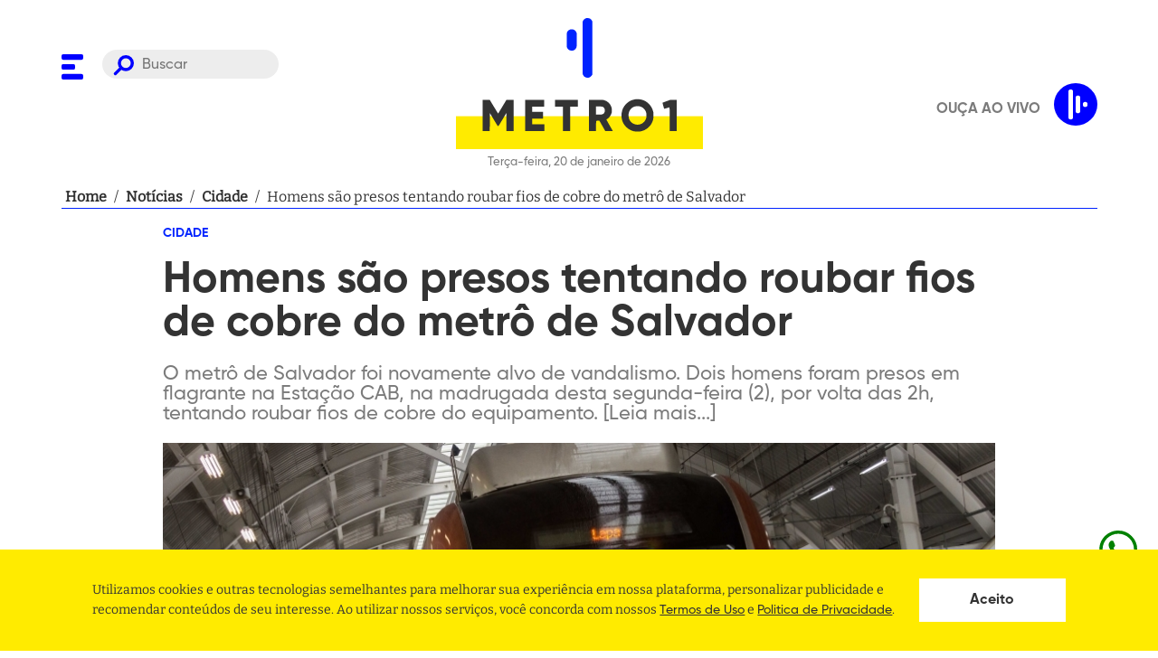

--- FILE ---
content_type: text/html; charset=utf-8
request_url: https://www.metro1.com.br/noticias/cidade/42753,homens-sao-presos-tentando-roubar-fios-de-cobre-do-metro-de-salvador
body_size: 25191
content:
<!DOCTYPE html><html lang="pt-br"><head><link rel="stylesheet" type="text/css" charSet="UTF-8" href="https://cdnjs.cloudflare.com/ajax/libs/slick-carousel/1.6.0/slick.min.css"/><link rel="stylesheet" type="text/css" href="https://cdnjs.cloudflare.com/ajax/libs/slick-carousel/1.6.0/slick-theme.min.css"/><link rel="preload" href="/assets/fonts/Bitter/static/Bitter-Regular.ttf" as="font" crossorigin=""/><link rel="preload" href="/assets/fonts/Gilroy/Gilroy-ExtraBold.otf" as="font" crossorigin=""/><link rel="preload" href="/assets/fonts/Gilroy/Gilroy-Bold.otf" as="font" crossorigin=""/><link rel="preload" href="/assets/fonts/Gilroy/Gilroy-Medium.otf" as="font" crossorigin=""/><script async="" src="https://www.instagram.com/embed.js"></script><script async="" src="https://platform.twitter.com/widgets.js"></script><script async="" src="https://www.googletagservices.com/tag/js/gpt.js"></script><link rel="apple-touch-icon" sizes="57x57" href="/apple-icon-57x57.png"/><link rel="apple-touch-icon" sizes="60x60" href="/apple-icon-60x60.png"/><link rel="apple-touch-icon" sizes="72x72" href="/apple-icon-72x72.png"/><link rel="apple-touch-icon" sizes="76x76" href="/apple-icon-76x76.png"/><link rel="apple-touch-icon" sizes="114x114" href="/apple-icon-114x114.png"/><link rel="apple-touch-icon" sizes="120x120" href="/apple-icon-120x120.png"/><link rel="apple-touch-icon" sizes="144x144" href="/apple-icon-144x144.png"/><link rel="apple-touch-icon" sizes="152x152" href="/apple-icon-152x152.png"/><link rel="apple-touch-icon" sizes="180x180" href="/apple-icon-180x180.png"/><link rel="icon" type="image/png" sizes="64x64" href="/assets/favicon-dark.png"/><link rel="manifest" href="/manifest.json"/><meta name="msapplication-TileColor" content="#ffffff"/><meta name="msapplication-TileImage" content="/ms-icon-144x144.png"/><meta name="theme-color" content="#ffffff"/><meta name="facebook-domain-verification" content="agpaw7a1ikxz0qfjra2yyujiw9cvqp"/><script defer="" src="https://cdn.onesignal.com/sdks/OneSignalSDK.js" async=""></script><script defer="">
             window.OneSignal = window.OneSignal || [];
             OneSignal.push(function() {
               OneSignal.init({
                 appId: "fe926803-3d18-4f02-8e3d-f19e7da6730f",
                 safari_web_id: "web.onesignal.auto.639febc2-a356-4a97-8e69-81281557724a",
                 promptOptions: {
                  actionMessage:
                    "Metro 1 gostaria de mostrar notificações de suas últimas notícias!",
                  acceptButtonText: "PERMITIR",
                  cancelButtonText: "NÃO, OBRIGADO",
                },

                 notifyButton: {
                   enable: true,
                 },
               });
             });
          </script><script>(function(w,d,s,l,i){w[l] = w[l] || [];w[l].push({'gtm.start':
                    new Date().getTime(),event:'gtm.js'});var f=d.getElementsByTagName(s)[0],
                    j=d.createElement(s),dl=l!='dataLayer'?'&l='+l:'';j.async=true;j.src=
                    'https://www.googletagmanager.com/gtm.js?id='+i+dl;f.parentNode.insertBefore(j,f);
                    })(window,document,'script','dataLayer','GTM-M7FV327K');</script><script async="" src="https://securepubads.g.doubleclick.net/tag/js/gpt.js"></script><script>
            window.googletag = window.googletag || {cmd: []};

             window.googletag.cmd.push(() => {
               window.mapping = googletag.sizeMapping()
                  .addSize([1024, 0], [[980, 180],[930, 180], [728, 90],[640,480], [160,600], [380,415]])
                  .addSize([980, 0], [[728, 90], [565, 70],[640,480], [160,600], [380,415]])
                  .addSize([728, 0], [[480, 60], [320, 50], [234, 60],[640,480], [160,600], [380,415]])
                  .addSize([640, 0], [[320, 240], [234, 60],[640,480], [160,600]])
                  .addSize([0, 0], [[336, 280], [320, 240], [320, 50], [234, 60], [160,600]])
                  .build();

               window.googletag.defineSlot('/21707467271/Super-Banner-entre-Noticias', [728, 90], 'div-gpt-ad-1525049457756-2').defineSizeMapping(window.mapping).addService(googletag.pubads());
               window.googletag.defineSlot('/21707467271/Super-Banner-Superior', [728, 90], 'div-gpt-ad-1528227811441-0').defineSizeMapping(window.mapping).addService(googletag.pubads());
               window.googletag.defineSlot('/21707467271/Outlimit', [640, 480], 'div-gpt-ad-1549296380337-0').defineSizeMapping(window.mapping).addService(googletag.pubads());
               window.googletag.defineSlot('/21707467271/Top-Banner-Principal', [930, 180], 'div-gpt-ad-1525049457756-8').defineSizeMapping(window.mapping).addService(googletag.pubads());
               window.googletag.defineSlot('/21707467271/home-bloco-comentarios', [380, 415], 'div-gpt-ad-1624319137040-0').defineSizeMapping(window.mapping).addService(googletag.pubads());
               window.googletag.defineSlot('/21707467271/super-banner-interna-noticia', [[728, 90], [320, 50]], 'div-gpt-ad-1624318940359-0').defineSizeMapping(window.mapping).addService(googletag.pubads());

               window.googletag.pubads().enableSingleRequest();
               window.googletag.pubads().collapseEmptyDivs();
               window.googletag.enableServices();
             });
          </script><meta charSet="UTF-8"/><meta http-equiv="x-ua-compatible" content="IE=edge,chrome=1"/><meta name="viewport" content="width=device-width, initial-scale=1"/><link rel="base" href="https://www.metro1.com.br"/><meta name="theme-color" content="#FFFFFF"/><meta name="msapplication-TileColor" content="#FFFFFF"/><title>Homens são presos tentando roubar fios de cobre do metrô de Salvador - Metro 1</title><meta name="robots" content="index,follow"/><meta name="googlebot" content="index,follow"/><meta name="description" content="O metrô de Salvador foi novamente alvo de vandalismo. Dois homens foram presos em flagrante na Estação CAB, na madrugada desta segunda-feira (2), por volta das 2h, tentando roubar fios de cobre do equipamento. [Leia mais...]
"/><meta name="twitter:card" content="summary_large_image"/><meta name="twitter:site" content="@metro1"/><meta name="twitter:creator" content="@metro1"/><meta property="fb:app_id" content="215134551966885"/><meta property="og:url" content="https://www.metro1.com.br/noticias/cidade/42753,homens-sao-presos-tentando-roubar-fios-de-cobre-do-metro-de-salvador"/><meta property="og:type" content="website"/><meta property="og:title" content="Homens são presos tentando roubar fios de cobre do metrô de Salvador - Metro 1"/><meta property="og:description" content="O metrô de Salvador foi novamente alvo de vandalismo. Dois homens foram presos em flagrante na Estação CAB, na madrugada desta segunda-feira (2), por volta das 2h, tentando roubar fios de cobre do equipamento. [Leia mais...]
"/><meta property="og:image" content="https://api.metro1.com.br/noticias/42753,homens-sao-presos-tentando-roubar-fios-de-cobre-do-metro-de-salvador-3.jpg"/><meta property="og:image:alt" content="Thumbnail"/><meta property="og:image:width" content="1200"/><meta property="og:image:height" content="630"/><meta property="og:locale" content="pt_BR"/><meta property="og:site_name" content="Homens são presos tentando roubar fios de cobre do metrô de Salvador - Metro 1"/><link rel="canonical" href="https://www.metro1.com.br/noticias/cidade/42753,homens-sao-presos-tentando-roubar-fios-de-cobre-do-metro-de-salvador"/><meta name="referrer" content="no-referrer-when-downgrade"/><meta name="google" content="notranslate"/><meta name="MobileOptimized" content="320"/><meta name="HandheldFriendly" content="True"/><meta property="fb:pages" content="111209462238356"/><meta name="image" content="https://api.metro1.com.br/noticias/42753,homens-sao-presos-tentando-roubar-fios-de-cobre-do-metro-de-salvador-3.jpg"/><meta property="twitter:image" content="https://api.metro1.com.br/noticias/42753,homens-sao-presos-tentando-roubar-fios-de-cobre-do-metro-de-salvador-3.jpg"/><meta name="next-head-count" content="32"/><link rel="preload" href="/_next/static/css/aea3675af88d5deac27b.css" as="style"/><link rel="stylesheet" href="/_next/static/css/aea3675af88d5deac27b.css" data-n-g=""/><noscript data-n-css=""></noscript><link rel="preload" href="/_next/static/chunks/webpack-f109c071d7ac201663fa.js" as="script"/><link rel="preload" href="/_next/static/chunks/framework.bf5ed108d6c23a237d21.js" as="script"/><link rel="preload" href="/_next/static/chunks/b4b8a5c778ab29ac69145c3030660a5fcef7874d.114fc249aa1540b2d7f1.js" as="script"/><link rel="preload" href="/_next/static/chunks/main-985f2ed061a0502bea12.js" as="script"/><link rel="preload" href="/_next/static/chunks/661a6161175cf702215182c3b7392056c7b307a7.bd38e5a2255196512cfc.js" as="script"/><link rel="preload" href="/_next/static/chunks/29ef78731a8d7660970932eedb4b2d7ac3a178bc.7b620db078f6f21d338d.js" as="script"/><link rel="preload" href="/_next/static/chunks/cb56de6b0ca39d8bc0a887eb8b91fb59b074f3f5.43606562d9252cf5f06e.js" as="script"/><link rel="preload" href="/_next/static/chunks/pages/_app-bf31a06e3de8c79e9450.js" as="script"/><link rel="preload" href="/_next/static/chunks/41155975.ffcec48cd6771b16b068.js" as="script"/><link rel="preload" href="/_next/static/chunks/68c0a17d.a43692f83a1a91b4acaa.js" as="script"/><link rel="preload" href="/_next/static/chunks/cb355538.d3d4aa8080ea6ebf4488.js" as="script"/><link rel="preload" href="/_next/static/chunks/de5a084e9ad1d2f2cbdb6427d0c0847a39051242.49925a6894b62b4a3a2a.js" as="script"/><link rel="preload" href="/_next/static/chunks/d245cc0cd9bd24c9048528d404014dd3234153dd.d0d02872d3bc08ac8bf6.js" as="script"/><link rel="preload" href="/_next/static/chunks/6448e691bbc6f14ec0c592b6a46fd0a9e447b6a1.37dcc894ce5d27bf707b.js" as="script"/><link rel="preload" href="/_next/static/chunks/f95958964eacf5a4c684222cb3b7a2dcb7d3b6dc.c47b59311435a6580290.js" as="script"/><link rel="preload" href="/_next/static/chunks/pages/noticias/%5Bslug-category%5D/%5Brequest%5D-84b3a34a32de0c8d117b.js" as="script"/><style data-styled="" data-styled-version="5.2.3">.dQhHcy{display:block;width:100%;max-width:1185px;margin:0 auto;padding:0 20px;position:relative;z-index:2;}/*!sc*/
data-styled.g1[id="styles__Container-crtx69-0"]{content:"dQhHcy,"}/*!sc*/
.cMJtEK{margin-bottom:21px;}/*!sc*/
.cMJtEK h3,.cMJtEK h2,.cMJtEK h1{font-family:'Gilroy',sans-serif;font-size:4.2rem;font-weight:bolder;color:#0023FF;}/*!sc*/
@media only screen and (max-width:768px){.cMJtEK{margin-bottom:10px;}.cMJtEK h3,.cMJtEK h2,.cMJtEK h1{font-size:2.7rem;}}/*!sc*/
data-styled.g2[id="styles__TitleSection-crtx69-1"]{content:"cMJtEK,"}/*!sc*/
@font-face{font-family:"Bitter";src:url("/assets/fonts/Bitter/static/Bitter-Regular.ttf");font-style:normal;font-weight:500;font-display:swap;}/*!sc*/
@font-face{font-family:"Gilroy";src:url("/assets/fonts/Gilroy/Gilroy-ExtraBold.otf");font-style:normal;font-weight:900;font-display:swap;}/*!sc*/
@font-face{font-family:"Gilroy";src:url("/assets/fonts/Gilroy/Gilroy-Bold.otf");font-style:normal;font-weight:700;font-display:swap;}/*!sc*/
@font-face{font-family:"Gilroy";src:url("/assets/fonts/Gilroy/Gilroy-Medium.otf");font-style:normal;font-weight:500;font-display:swap;}/*!sc*/
*{margin:0;padding:0;box-sizing:border-box;outline:0;}/*!sc*/
html{font-size:10px;height:100%;}/*!sc*/
@media (min-width:1981px){html{font-size:10px;}}/*!sc*/
body{height:auto;vertical-align:baseline;text-rendering:optimizeLegibility !important;-webkit-font-smoothing:antialiased !important;-moz-osx-font-smoothing:grayscale;background-color:#FFFFFF;}/*!sc*/
body,#root{min-height:100vh;position:relative;}/*!sc*/
#root{height:100%;}/*!sc*/
h1,h2,h3,h4,h5,h6,strong{font-family:'Gilroy',sans-serif;font-weight:700;}/*!sc*/
a{-webkit-text-decoration:none;text-decoration:none;font-weight:700;background:none;cursor:pointer;border:0;-webkit-transition:180ms ease-in-out;transition:180ms ease-in-out;}/*!sc*/
button{cursor:pointer;border:0;display:-webkit-box;display:-webkit-flex;display:-ms-flexbox;display:flex;-webkit-box-pack:center;-webkit-justify-content:center;-ms-flex-pack:center;justify-content:center;-webkit-align-items:center;-webkit-box-align:center;-ms-flex-align:center;align-items:center;}/*!sc*/
ul{text-align:left;padding:revert;}/*!sc*/
body,input,button{font-family:'Bitter',-apple-system,BlinkMacSystemFont,'Segoe UI',Roboto,Helvetica,Arial,sans-serif,'Apple Color Emoji','Segoe UI Emoji','Segoe UI Symbol';font-size:1.6rem;line-height:1;color:#333333;}/*!sc*/
data-styled.g18[id="sc-global-hxcyQg1"]{content:"sc-global-hxcyQg1,"}/*!sc*/
.cynXuA{display:-webkit-box;display:-webkit-flex;display:-ms-flexbox;display:flex;-webkit-align-items:center;-webkit-box-align:center;-ms-flex-align:center;align-items:center;-webkit-box-pack:center;-webkit-justify-content:center;-ms-flex-pack:center;justify-content:center;margin-bottom:2.4rem;padding:40px 0;border:solid #d3d3d3;border-width:1px 0;}/*!sc*/
data-styled.g19[id="styles__Wrapper-hsnq08-0"]{content:"cynXuA,"}/*!sc*/
.ieyGEH{display:-webkit-box;display:-webkit-flex;display:-ms-flexbox;display:flex;}/*!sc*/
.ieyGEH button{-webkit-flex:1;-ms-flex:1;flex:1;width:40px;}/*!sc*/
.ieyGEH button:last-child{margin-left:10px;}/*!sc*/
.ieyGEH svg g,.ieyGEH svg path{fill:#0023FF;}/*!sc*/
@media only screen and (max-width:768px){.ieyGEH svg{width:20px;height:20px;}}/*!sc*/
data-styled.g27[id="styles__Buttons-sc-13qlklm-2"]{content:"ieyGEH,"}/*!sc*/
.gXQMRr{font-size:0;background:transparent;outline:0;border:none;}/*!sc*/
.gXQMRr svg{width:20px;}/*!sc*/
.gXQMRr svg path{fill:currentColor;}/*!sc*/
data-styled.g28[id="styles__ButtonMore-sc-13qlklm-3"]{content:"gXQMRr,"}/*!sc*/
.dmgWYT{list-style:none;display:-webkit-box;display:-webkit-flex;display:-ms-flexbox;display:flex;-webkit-flex-flow:row wrap;-ms-flex-flow:row wrap;flex-flow:row wrap;margin-bottom:20px;padding:0;}/*!sc*/
data-styled.g34[id="styles__MenuSocial-fvfyc4-0"]{content:"dmgWYT,"}/*!sc*/
.fSsJaC{padding:0 10px;}/*!sc*/
.fSsJaC:first-of-type{padding-left:0;}/*!sc*/
.fSsJaC:first-of-type{padding-right:0;}/*!sc*/
.fSsJaC:last-child{margin-right:0;}/*!sc*/
.fSsJaC svg path{fill:#0023FF;}/*!sc*/
data-styled.g35[id="styles__MenuSocialLogo-fvfyc4-1"]{content:"fSsJaC,"}/*!sc*/
.kPtpmW{background-color:#FFEB00;padding-top:83px;}/*!sc*/
data-styled.g36[id="styles__FooterWrapper-cxyxyu-0"]{content:"kPtpmW,"}/*!sc*/
.fUipYo{grid-column:2;color:#333333;font-size:20px;}/*!sc*/
.fUipYo em{margin-bottom:20px;display:block;font-style:normal;white-space:pre-wrap;word-break:break-word;line-height:1.4;}/*!sc*/
.fUipYo em:last-child{margin-bottom:0;}/*!sc*/
.fUipYo em a{color:#333333;font-weight:bold;}/*!sc*/
.fUipYo em a:hover{-webkit-text-decoration:underline;text-decoration:underline;}/*!sc*/
@media only screen and (max-width:630px){.fUipYo{font-size:1.3rem;padding:0 40px;}}/*!sc*/
data-styled.g37[id="styles__Address-cxyxyu-1"]{content:"fUipYo,"}/*!sc*/
.irAVhq{display:grid;grid-template-columns:auto 403px;overflow:hidden;}/*!sc*/
@media only screen and (max-width:768px){.irAVhq{grid-template-columns:1fr;}}/*!sc*/
.irAVhq .styles__MenuSocial-fvfyc4-0{-webkit-align-self:flex-end;-ms-flex-item-align:end;align-self:flex-end;display:-webkit-inline-box;display:-webkit-inline-flex;display:-ms-inline-flexbox;display:inline-flex;width:300px;}/*!sc*/
.irAVhq .styles__MenuSocial-fvfyc4-0 li{-webkit-flex:1;-ms-flex:1;flex:1;}/*!sc*/
@media only screen and (max-width:768px){.irAVhq .styles__MenuSocial-fvfyc4-0{display:none;}}/*!sc*/
.irAVhq .styles__MenuSocial-fvfyc4-0 svg{margin-bottom:0;}/*!sc*/
.irAVhq svg{width:100%;grid-column:2;margin-top:83px;margin-bottom:-60px;}/*!sc*/
.irAVhq svg path{fill:#0023FF;}/*!sc*/
data-styled.g38[id="styles__FooterContent-cxyxyu-2"]{content:"irAVhq,"}/*!sc*/
.ggFkUZ{width:100%;border:none;border-radius:30px;padding:8px 20px 5px 44px;background-color:#7b7b7b22;color:#7b7b7b;background-image:url('/assets/search.svg');background-repeat:no-repeat;background-position:12px 6px;background-size:23px;font-size:16px;font-family:'Gilroy',sans-serif;}/*!sc*/
@media only screen and (max-width:768px){.ggFkUZ{display:none;}}/*!sc*/
data-styled.g41[id="styles__Input-sc-18kbtci-1"]{content:"ggFkUZ,"}/*!sc*/
.bNwlFY{visibility:hidden;opacity:0;position:fixed;top:0;right:0;bottom:0;left:0;z-index:9;display:-webkit-box;display:-webkit-flex;display:-ms-flexbox;display:flex;-webkit-align-items:center;-webkit-box-align:center;-ms-flex-align:center;align-items:center;-webkit-box-pack:center;-webkit-justify-content:center;-ms-flex-pack:center;justify-content:center;width:100%;height:100vh;background:rgba(0,0,0,0.5);}/*!sc*/
data-styled.g42[id="styles__Wrapper-d0mmlq-0"]{content:"bNwlFY,"}/*!sc*/
.dVWjlv{width:80%;height:40px;background-color:white;background-image:url('/assets/search.svg');background-repeat:no-repeat;background-position:calc(100% - 20px) center;background-size:25px;padding:0 calc(40px + 25px) 0 20px;border:0;}/*!sc*/
.dVWjlv:focus{box-shadow:0 0 5px 0 #3a4042;}/*!sc*/
data-styled.g43[id="styles__Input-d0mmlq-1"]{content:"dVWjlv,"}/*!sc*/
.iLSNzE{display:none;position:absolute;left:35px;top:50%;-webkit-transform:translateY(-50%);-ms-transform:translateY(-50%);transform:translateY(-50%);width:25px;height:25px;background-color:transparent;background-image:url('/assets/search.svg');background-repeat:no-repeat;background-position:center center;background-size:25px;}/*!sc*/
@media only screen and (max-width:768px){.iLSNzE{display:initial;}}/*!sc*/
data-styled.g44[id="styles__Button-d0mmlq-2"]{content:"iLSNzE,"}/*!sc*/
.dBWtAx{position:absolute;top:20px;right:20px;width:25px;height:25px;background-color:transparent;}/*!sc*/
.dBWtAx > svg{width:100%;height:100%;}/*!sc*/
.dBWtAx > svg g{fill:white;}/*!sc*/
data-styled.g45[id="styles__ButtonClose-d0mmlq-3"]{content:"dBWtAx,"}/*!sc*/
.oqdtL{position:fixed;background:#FFFFFF;top:0;width:100%;height:139px;opacity:0;-webkit-transform:translateY(-100px);-ms-transform:translateY(-100px);transform:translateY(-100px);pointer-events:none;border-bottom:1px solid #DDDDDD;box-shadow:0 4px 8px rgb(0 0 0 / 15%);-webkit-transition:all 0.2s ease;transition:all 0.2s ease;z-index:1030;}/*!sc*/
@media only screen and (max-width:630px){.oqdtL{margin-bottom:15px;}}/*!sc*/
@media only screen and (max-width:768px){.oqdtL{height:113px;}}/*!sc*/
data-styled.g46[id="styles__HeaderWrapper-dmb9s1-0"]{content:"oqdtL,"}/*!sc*/
.hRPDWs{display:-webkit-box;display:-webkit-flex;display:-ms-flexbox;display:flex;-webkit-align-items:center;-webkit-box-align:center;-ms-flex-align:center;align-items:center;}/*!sc*/
data-styled.g47[id="styles__HeaderContent-dmb9s1-1"]{content:"hRPDWs,"}/*!sc*/
.kRlseU{display:grid;grid-template-columns:240px auto 240px;-webkit-align-items:center;-webkit-box-align:center;-ms-flex-align:center;align-items:center;}/*!sc*/
@media only screen and (max-width:768px){.kRlseU{grid-template-columns:60px auto 60px;gap:10px;-webkit-align-items:center;-webkit-box-align:center;-ms-flex-align:center;align-items:center;}}/*!sc*/
data-styled.g48[id="styles__HeaderCont-dmb9s1-2"]{content:"kRlseU,"}/*!sc*/
.kGWRdp{gap:5px;display:grid;grid-template-columns:40px auto;}/*!sc*/
@media only screen and (max-width:768px){.kGWRdp{position:relative;display:block;}}/*!sc*/
data-styled.g49[id="styles__LeftCont-dmb9s1-3"]{content:"kGWRdp,"}/*!sc*/
.dUBozl{position:relative;top:4px;}/*!sc*/
.dUBozl svg path{fill:blue;}/*!sc*/
@media only screen and (max-width:768px){.dUBozl{position:absolute;top:50%;-webkit-transform:translateY(-50%);-ms-transform:translateY(-50%);transform:translateY(-50%);}.dUBozl svg{width:25px;height:25px;}}/*!sc*/
data-styled.g50[id="styles__ToggleMenu-dmb9s1-4"]{content:"dUBozl,"}/*!sc*/
.bsCjzD{justify-self:center;}/*!sc*/
.bsCjzD > p{font-size:13px;font-family:'Gilroy',sans-serif;color:#7b7b7b;text-align:center;margin-top:5px;}/*!sc*/
.bsCjzD svg{width:100%;height:100px;}/*!sc*/
.bsCjzD svg #rect{fill:#FFEB00;}/*!sc*/
.bsCjzD svg #texto{fill:#333333;}/*!sc*/
.bsCjzD svg #texto path{fill:#333333;}/*!sc*/
@media only screen and (max-width:768px){.bsCjzD svg{height:60px;}.bsCjzD > p{font-size:11px;}}/*!sc*/
data-styled.g51[id="styles__LogoContent-dmb9s1-5"]{content:"bsCjzD,"}/*!sc*/
.gQDQxq{padding:20px 0;position:relative;background:#FFFFFF;width:100%;}/*!sc*/
@media only screen and (max-width:630px){.gQDQxq{margin-bottom:15px;}}/*!sc*/
@media only screen and (max-width:768px){.gQDQxq > .styles__Container-crtx69-0{position:static;}}/*!sc*/
data-styled.g52[id="styles__HeaderWrapper-sc-12f9ssu-0"]{content:"gQDQxq,"}/*!sc*/
.fsA-DJn{display:grid;grid-template-columns:240px auto 240px;}/*!sc*/
@media only screen and (max-width:768px){.fsA-DJn{grid-template-columns:60px auto 60px;gap:10px;-webkit-align-items:center;-webkit-box-align:center;-ms-flex-align:center;align-items:center;}}/*!sc*/
data-styled.g53[id="styles__HeaderCont-sc-12f9ssu-1"]{content:"fsA-DJn,"}/*!sc*/
.hVenA{gap:5px;display:grid;-webkit-align-self:start;-ms-flex-item-align:start;align-self:start;-webkit-align-items:flex-end;-webkit-box-align:flex-end;-ms-flex-align:flex-end;align-items:flex-end;grid-template-columns:40px auto;margin-top:35px;}/*!sc*/
@media only screen and (max-width:768px){.hVenA{position:relative;display:block;-webkit-align-self:center;-ms-flex-item-align:center;align-self:center;margin-top:0;}}/*!sc*/
data-styled.g54[id="styles__LeftCont-sc-12f9ssu-2"]{content:"hVenA,"}/*!sc*/
.icQtry{position:relative;top:4px;}/*!sc*/
.icQtry svg path{fill:blue;}/*!sc*/
@media only screen and (max-width:768px){.icQtry{position:absolute;top:50%;-webkit-transform:translateY(-50%);-ms-transform:translateY(-50%);transform:translateY(-50%);}.icQtry svg{width:25px;height:25px;}}/*!sc*/
data-styled.g55[id="styles__ToggleMenu-sc-12f9ssu-3"]{content:"icQtry,"}/*!sc*/
.iApUxc{justify-self:center;}/*!sc*/
.iApUxc > p{font-size:13px;font-family:'Gilroy',sans-serif;color:#7b7b7b;text-align:center;margin-top:5px;}/*!sc*/
.iApUxc svg,.iApUxc img{width:100%;}/*!sc*/
.iApUxc svg#mobile,.iApUxc img#mobile{text-align:center;display:none;}/*!sc*/
@media only screen and (max-width:768px){.iApUxc svg#mobile,.iApUxc img#mobile{display:block;}}/*!sc*/
@media only screen and (max-width:768px){.iApUxc svg#desktop,.iApUxc img#desktop{display:none;}}/*!sc*/
.iApUxc svg #signo,.iApUxc img #signo{fill:#0023FF;}/*!sc*/
.iApUxc svg #signo rect,.iApUxc img #signo rect{fill:#0023FF;}/*!sc*/
.iApUxc svg #signo path,.iApUxc img #signo path{fill:#0023FF;}/*!sc*/
.iApUxc svg #rect,.iApUxc img #rect{fill:#FFEB00;}/*!sc*/
.iApUxc svg #rect path,.iApUxc img #rect path{fill:#FFEB00;}/*!sc*/
.iApUxc svg #texto,.iApUxc img #texto{fill:#333333;}/*!sc*/
.iApUxc svg #texto path,.iApUxc img #texto path{fill:#333333;}/*!sc*/
@media only screen and (max-width:768px){.iApUxc > p{font-size:11px;}}/*!sc*/
data-styled.g56[id="styles__LogoContent-sc-12f9ssu-4"]{content:"iApUxc,"}/*!sc*/
.gjnLJo{display:block;color:#7B7B7B;font-family:'Gilroy';font-size:1.3rem;text-transform:uppercase;margin-top:10px;}/*!sc*/
data-styled.g58[id="styles__ThemeLegend-ml4bh7-0"]{content:"gjnLJo,"}/*!sc*/
.dKUaHe{position:absolute;bottom:20px;right:30px;}/*!sc*/
.dKUaHe svg{width:58px;height:58px;}/*!sc*/
.dKUaHe svg path{fill:#0023FF;}/*!sc*/
.dKUaHe svg g{stroke:#0023FF;}/*!sc*/
data-styled.g59[id="styles__LogoMenu-sc-1am6g1g-0"]{content:"dKUaHe,"}/*!sc*/
.DIxVf{position:fixed;z-index:9999;left:0;top:0;background-color:#FFFFFF;width:100%;max-width:480px;height:100vh;max-height:100%;pointer-events:none;-webkit-transform:translateX(-100%);-ms-transform:translateX(-100%);transform:translateX(-100%);-webkit-transition:0.3s;transition:0.3s;overflow:hidden;}/*!sc*/
.DIxVf.active{pointer-events:all;opacity:1;-webkit-transform:translateX(0);-ms-transform:translateX(0);transform:translateX(0);}/*!sc*/
@media only screen and (min-width:768px){.DIxVf{background-color:#FFFFFF;}}/*!sc*/
data-styled.g60[id="styles__MenuWrapper-sc-1am6g1g-1"]{content:"DIxVf,"}/*!sc*/
.gBQanw{width:100%;padding:30px 0 30px 30px;position:relative;height:90%;overflow:auto;}/*!sc*/
data-styled.g61[id="styles__MenuContent-sc-1am6g1g-2"]{content:"gBQanw,"}/*!sc*/
.bXZkdL{list-style:none;margin:0;padding:0;}/*!sc*/
.bXZkdL.active{display:block;}/*!sc*/
.jOfgwL{list-style:none;margin:0;padding:0;margin:10px 0;display:none;}/*!sc*/
.jOfgwL.active{display:block;}/*!sc*/
.jOfgwL .styles__MenuItem-sc-1am6g1g-4 a{color:#7B7B7B !important;font-size:1.8rem;text-transform:uppercase;line-height:32px;}/*!sc*/
data-styled.g62[id="styles__MenuList-sc-1am6g1g-3"]{content:"bXZkdL,jOfgwL,"}/*!sc*/
.kEYoRd a{font-size:2.2rem;color:#333333;-webkit-transition:0.3s;transition:0.3s;display:inline-block;font-family:'Gilroy',sans-serif;line-height:44px;}/*!sc*/
.kEYoRd a.clicked svg{-webkit-transform:rotate(-180deg);-ms-transform:rotate(-180deg);transform:rotate(-180deg);}/*!sc*/
.kEYoRd svg{margin-left:10px;cursor:pointer;}/*!sc*/
.kEYoRd svg rect{fill:blue;}/*!sc*/
data-styled.g63[id="styles__MenuItem-sc-1am6g1g-4"]{content:"kEYoRd,"}/*!sc*/
.dDgQZv{cursor:pointer;background:none;font-size:0;top:32px;right:30px;position:absolute;}/*!sc*/
.dDgQZv svg{width:22px;height:22px;}/*!sc*/
.dDgQZv svg g{fill:#0023FF;}/*!sc*/
data-styled.g64[id="styles__CloseMenu-sc-1am6g1g-5"]{content:"dDgQZv,"}/*!sc*/
.hZktSW{display:block;height:50px;}/*!sc*/
.hZktSW svg .bulbBg{fill:#D3D3D3;-webkit-transition:0.3s;transition:0.3s;}/*!sc*/
data-styled.g65[id="styles__ToggleMode-sc-1am6g1g-6"]{content:"hZktSW,"}/*!sc*/
.dYHZJJ{position:absolute;z-index:9999999;bottom:30px;left:30px;}/*!sc*/
.dYHZJJ > a:first-child{display:block;margin-bottom:10px;}/*!sc*/
.dYHZJJ > a:first-child:hover{-webkit-text-decoration:underline;text-decoration:underline;}/*!sc*/
data-styled.g66[id="styles__ToggleModeAndLegalWrapper-sc-1am6g1g-7"]{content:"dYHZJJ,"}/*!sc*/
.fNRGez{position:fixed;bottom:88.05px;right:20px;height:48.05px;width:48.05px;color:green;cursor:pointer;z-index:9999999999;}/*!sc*/
.fNRGez div{position:absolute;top:3px;right:61px;background-color:black;max-width:75vw;color:white;padding:14.4px;-webkit-transform:rotateY(90deg);-ms-transform:rotateY(90deg);transform:rotateY(90deg);border-radius:10px;width:-webkit-max-content;width:-moz-max-content;width:max-content;}/*!sc*/
.fNRGez a{color:green !important;}/*!sc*/
.fNRGez a:visited{color:green !important;}/*!sc*/
.fNRGez:hover div{-webkit-transition:-webkit-transform 0.25s;-webkit-transition:transform 0.25s;transition:transform 0.25s;-webkit-transform:rotateY(0deg);-ms-transform:rotateY(0deg);transform:rotateY(0deg);}/*!sc*/
.fNRGez:hover div div:after{content:"";position:absolute;top:100%;right:50%;margin-right:-5px;border-width:5px;border-style:solid;border-color:black transparent transparent transparent;}/*!sc*/
.fNRGez:hover div svg{position:absolute;top:50%;-webkit-transform:translateY(-50%);-ms-transform:translateY(-50%);transform:translateY(-50%);right:-14px;}/*!sc*/
data-styled.g67[id="Layout__WhatsappButton-xs74wc-0"]{content:"fNRGez,"}/*!sc*/
.fFdKNS{display:-webkit-box;display:-webkit-flex;display:-ms-flexbox;display:flex;-webkit-align-items:center;-webkit-box-align:center;-ms-flex-align:center;align-items:center;-webkit-box-pack:center;-webkit-justify-content:center;-ms-flex-pack:center;justify-content:center;-webkit-flex-direction:column;-ms-flex-direction:column;flex-direction:column;text-align:center;position:relative;margin-top:20px;}/*!sc*/
.fFdKNS::before{content:'';width:100%;height:1px;background-color:#d3d3d3;position:absolute;top:50%;left:0;z-index:-1;}/*!sc*/
@media only screen and (max-width:768px){.fFdKNS svg{display:none;}}/*!sc*/
data-styled.g91[id="styles__MoreNews-sj3ngm-9"]{content:"fFdKNS,"}/*!sc*/
.coTeKQ{display:-webkit-box;display:-webkit-flex;display:-ms-flexbox;display:flex;}/*!sc*/
.coTeKQ > a{position:relative;-webkit-align-self:flex-start;-ms-flex-item-align:start;align-self:flex-start;}/*!sc*/
.coTeKQ > a::before{content:'';position:absolute;top:0;height:0;width:100%;height:100%;border-radius:6px;background-image:linear-gradient( to bottom,transparent,transparent,rgba(0,0,0,1) );}/*!sc*/
.coTeKQ img{width:181px;height:137px;object-fit:cover;border-radius:6px;}/*!sc*/
.coTeKQ .left{width:100%;margin-right:11px;display:-webkit-box;display:-webkit-flex;display:-ms-flexbox;display:flex;-webkit-flex-direction:column;-ms-flex-direction:column;flex-direction:column;-webkit-box-pack:stretch;-webkit-justify-content:stretch;-ms-flex-pack:stretch;justify-content:stretch;}/*!sc*/
.coTeKQ .left > header{font-family:'Gilroy',sans-serif;color:#333333;-webkit-flex:1;-ms-flex:1;flex:1;}/*!sc*/
.coTeKQ .left > header .title{font-size:1.9rem;}/*!sc*/
.coTeKQ .left > header a{color:#333333;}/*!sc*/
.coTeKQ .left > header .category{display:block;font-size:1.5rem;color:#0023FF;text-transform:uppercase;padding-bottom:10px;font-family:'Gilroy',sans-serif;font-weight:bolder;}/*!sc*/
.coTeKQ .left footer{display:-webkit-box;display:-webkit-flex;display:-ms-flexbox;display:flex;-webkit-align-items:center;-webkit-box-align:center;-ms-flex-align:center;align-items:center;-webkit-box-pack:justify;-webkit-justify-content:space-between;-ms-flex-pack:justify;justify-content:space-between;margin-top:8px;}/*!sc*/
.coTeKQ .left footer > p{color:#a2a2a2;font-size:1.2rem;font-family:'Gilroy',sans-serif;}/*!sc*/
.coTeKQ .left footer > svg{width:20px;height:4px;}/*!sc*/
.coTeKQ .left footer > svg circle{fill:#0023FF;}/*!sc*/
@media only screen and (max-width:1377px){.coTeKQ img{width:154px;height:120px;}}/*!sc*/
@media only screen and (max-width:768px){.coTeKQ img{width:151.6px;height:129.53px;border-radius:6px;}.coTeKQ .left{border-bottom:0;padding-bottom:0;}.coTeKQ .left > header .title{font-size:1.8rem;}.coTeKQ .left > header .category{font-size:1.2rem;}}/*!sc*/
data-styled.g146[id="styles__Wrapper-sc-1iqgelv-0"]{content:"coTeKQ,"}/*!sc*/
.hJOvxj button{padding:15px 30px 10px;background:#FFFFFF;color:#0023FF;display:inline-block;font-weight:bolder;font-family:'Gilroy',sans-serif;text-transform:uppercase;}/*!sc*/
data-styled.g196[id="styles__Wrapper-sc-12lw32t-0"]{content:"hJOvxj,"}/*!sc*/
.enoXbg{display:-webkit-box;display:-webkit-flex;display:-ms-flexbox;display:flex;-webkit-box-pack:center;-webkit-justify-content:center;-ms-flex-pack:center;justify-content:center;-webkit-align-items:center;-webkit-box-align:center;-ms-flex-align:center;align-items:center;width:100%;margin-bottom:20px;padding:0 20px;}/*!sc*/
data-styled.g205[id="styles__Container-sc-63osx4-0"]{content:"enoXbg,"}/*!sc*/
.cvRvig{display:-webkit-box;display:-webkit-flex;display:-ms-flexbox;display:flex;width:100%;max-width:1145px;border-bottom:1px solid #0023FF;-webkit-align-items:center;-webkit-box-align:center;-ms-flex-align:center;align-items:center;gap:4px;font-size:16px;line-height:24px;font-weight:400;}/*!sc*/
data-styled.g206[id="styles__Content-sc-63osx4-1"]{content:"cvRvig,"}/*!sc*/
.jXJhPe{min-width:5px;margin:0 4px;color:#333333;overflow:hidden;display:-webkit-box;-webkit-box-orient:vertical;-webkit-line-clamp:1;}/*!sc*/
data-styled.g207[id="styles__Item-sc-63osx4-2"]{content:"jXJhPe,"}/*!sc*/
.WSLQd:hover{-webkit-text-decoration:underline;text-decoration:underline;}/*!sc*/
data-styled.g208[id="styles__Redirecionar-sc-63osx4-3"]{content:"WSLQd,"}/*!sc*/
.cjRHrx{width:75% !important;}/*!sc*/
.cjRHrx .styles__MoreNews-sj3ngm-9{margin-bottom:20px;}/*!sc*/
@media only screen and (max-width:768px){.cjRHrx{width:100% !important;}}/*!sc*/
data-styled.g217[id="styles__Wrapper-sc-1ffquwr-0"]{content:"cjRHrx,"}/*!sc*/
.kXmeqG .whatsapp-link-metropole{border-bottom:1px solid #d3d3d3;margin-bottom:15px;padding-bottom:10px;}/*!sc*/
.kXmeqG .whatsapp-link-metropole a{font-size:2rem;font-family:'Bitter',sans-serif;line-height:1.2;color:rgb(17,85,204);-webkit-text-decoration:underline;text-decoration:underline;font-weight:700;background:none;cursor:pointer;border:0px;-webkit-transition:all 180ms ease-in-out 0s;transition:all 180ms ease-in-out 0s;}/*!sc*/
data-styled.g218[id="styles__Content-sc-1ffquwr-1"]{content:"kXmeqG,"}/*!sc*/
.hJSbox{margin-bottom:15px;width:100%;}/*!sc*/
.hJSbox img{width:100%;max-width:100%;object-fit:cover;height:100%;}/*!sc*/
data-styled.g220[id="styles__ImageWrapper-sc-1ffquwr-3"]{content:"hJSbox,"}/*!sc*/
.clDgOr{margin-bottom:50px;display:grid;grid-template-columns:repeat(2,auto);padding:20px 0;border-bottom:1px solid #a2a2a2;}/*!sc*/
.clDgOr .styles__Buttons-sc-13qlklm-2{justify-self:end;-webkit-box-pack:end;-webkit-justify-content:flex-end;-ms-flex-pack:end;justify-content:flex-end;}/*!sc*/
@media only screen and (max-width:620px){.clDgOr{display:block;border:none;margin-bottom:0;}.clDgOr .styles__Buttons-sc-13qlklm-2{padding:20px 0;border-top:1px solid #a2a2a2;}}/*!sc*/
data-styled.g221[id="styles__InfoWrapper-sc-1ffquwr-4"]{content:"clDgOr,"}/*!sc*/
.iqMlSV p{color:#a2a2a2;font-size:1.5rem;font-family:'Gilroy',sans-serif;margin-bottom:10px;}/*!sc*/
data-styled.g222[id="styles__Details-sc-1ffquwr-5"]{content:"iqMlSV,"}/*!sc*/
.cHwHXo{display:block;margin-bottom:21px;font-family:'Gilroy',sans-serif;color:#333333;}/*!sc*/
.cHwHXo h2{font-size:1.4rem;font-weight:bold;margin-bottom:21px;color:#0023FF;text-transform:uppercase;}/*!sc*/
.cHwHXo h1{font-size:4.8rem;font-weight:bold;margin-bottom:21px;}/*!sc*/
.cHwHXo p{font-weight:normal;font-size:2.2rem;color:#7b7b7b;}/*!sc*/
@media only screen and (max-width:768px){.cHwHXo h1{font-size:2rem;margin-bottom:10px;}.cHwHXo h2{font-size:1.8rem;margin-bottom:10px;}.cHwHXo p{font-size:1.6rem;}}/*!sc*/
data-styled.g223[id="styles__Header-sc-1ffquwr-6"]{content:"cHwHXo,"}/*!sc*/
.ePhtZb{font-size:2rem;font-family:'Bitter',sans-serif;line-height:1.2;margin-bottom:15px;padding-bottom:10px;display:flow-root;}/*!sc*/
.ePhtZb a{color:#1155cc;-webkit-text-decoration:underline;text-decoration:underline;}/*!sc*/
.ePhtZb a,.ePhtZb b,.ePhtZb strong,.ePhtZb span{font-family:'Bitter',sans-serif;}/*!sc*/
.ePhtZb p{color:#333333;margin-bottom:10px;}/*!sc*/
.ePhtZb p:last-child{margin-bottom:0;}/*!sc*/
.ePhtZb img{max-width:100%;object-fit:cover;}/*!sc*/
@media only screen and (max-width:768px){.ePhtZb{font-size:1.6rem;}.ePhtZb iframe{max-width:100%;}.ePhtZb img{height:auto !important;}}/*!sc*/
data-styled.g224[id="styles__Body-sc-1ffquwr-7"]{content:"ePhtZb,"}/*!sc*/
.byMLWm{margin-bottom:20px;}/*!sc*/
.byMLWm > header{padding-bottom:10px;margin-bottom:15px;}/*!sc*/
.byMLWm .styles__TitleSection-crtx69-1{padding:20px 0;font-weight:100;}/*!sc*/
.byMLWm .styles__TitleSection-crtx69-1 b{padding-left:10px;}/*!sc*/
@media only screen and (max-width:768px){.byMLWm{margin-bottom:0;}}/*!sc*/
data-styled.g225[id="styles__RelatedWrapper-sc-1ffquwr-8"]{content:"byMLWm,"}/*!sc*/
.ieDcdm{display:grid;grid-template-columns:repeat(auto-fit,minmax(280px,1fr));grid-gap:20px;}/*!sc*/
@media only screen and (max-width:768px){.ieDcdm{grid-gap:10px;grid-template-columns:1fr;margin-top:20px;}.ieDcdm > article{border-bottom:1px solid #d3d3d3;padding-bottom:10px;}.ieDcdm > article > a{display:none;}.ieDcdm > article:last-child{border-bottom:0;}}/*!sc*/
data-styled.g227[id="styles__HorizontalNews-sc-1ffquwr-10"]{content:"ieDcdm,"}/*!sc*/
</style></head><body><div id="__next"><header class="styles__HeaderWrapper-sc-12f9ssu-0 gQDQxq"><div class="styles__Container-crtx69-0 dQhHcy"><div class="styles__HeaderCont-sc-12f9ssu-1 fsA-DJn"><div class="styles__LeftCont-sc-12f9ssu-2 hVenA"><a class="styles__ToggleMenu-sc-12f9ssu-3 icQtry"><svg xmlns="http://www.w3.org/2000/svg" width="24.772" height="28.074" viewBox="0 0 24.772 28.074"><path d="M2 28.074a2 2 0 0 1-2-2v-2.193a2 2 0 0 1 2-2h20.772a2 2 0 0 1 2 2v2.192a2 2 0 0 1-2 2zm0-10.94a2 2 0 0 1-2-2V12.94a2 2 0 0 1 2-2h11.482a2 2 0 0 1 2 2v2.193a2 2 0 0 1-2 2zM2 6.193a2 2 0 0 1-2-2V1.999a2 2 0 0 1 2-2h20.772a2 2 0 0 1 2 2v2.193a2 2 0 0 1-2 2z" fill="#00f"></path></svg></a><form class="styles__Wrapper-sc-18kbtci-0 iVEAhP"><input type="text" placeholder="Buscar" name="q" value="" class="styles__Input-sc-18kbtci-1 ggFkUZ"/></form><button class="styles__Button-d0mmlq-2 iLSNzE"></button><form class="styles__Wrapper-d0mmlq-0 bNwlFY"><button type="button" class="styles__ButtonClose-d0mmlq-3 dBWtAx"><svg height="365pt" viewBox="0 0 365.71733 365" width="365pt" xmlns="http://www.w3.org/2000/svg"><g fill="#f44336"><path d="M356.34 296.348L69.727 9.734c-12.5-12.5-32.766-12.5-45.247 0L9.375 24.816c-12.5 12.504-12.5 32.77 0 45.25L295.988 356.68c12.504 12.5 32.77 12.5 45.25 0l15.082-15.082c12.524-12.48 12.524-32.75.02-45.25zm0 0"></path><path d="M295.988 9.734L9.375 296.348c-12.5 12.5-12.5 32.77 0 45.25l15.082 15.082c12.504 12.5 32.77 12.5 45.25 0L356.34 70.086c12.504-12.5 12.504-32.766 0-45.246L341.258 9.758c-12.5-12.524-32.766-12.524-45.27-.024zm0 0"></path></g></svg></button><input type="text" placeholder="Buscar" name="q" value="" class="styles__Input-d0mmlq-1 dVWjlv"/></form></div><picture class="styles__LogoContent-sc-12f9ssu-4 iApUxc"><a href="/"><a><svg width="273" height="145" viewBox="0 0 273 145" fill="none" xmlns="http://www.w3.org/2000/svg" id="desktop"><rect id="rect" y="108.571" width="273" height="36.622" fill="#FEEA00"></rect><g id="signo" name="Grupo 692"><path d="M143.029 0.480927C141.901 1.0358 140.865 2.10857 140.31 3.3108L139.922 4.16162V32.8303C139.922 59.8714 139.94 61.5545 140.255 62.4423C141.531 66.1045 146.469 67.2328 149.244 64.5138C149.688 64.0699 150.224 63.3856 150.446 62.9787L150.834 62.2388V33.0153V3.7917L150.28 2.79292C149.225 0.869341 147.653 3.2302e-05 145.286 3.2302e-05C144.25 3.2302e-05 143.769 0.092512 143.029 0.480927Z" fill="#021BFF"></path><path d="M125.44 12.9656C124.237 13.5575 123.608 14.1864 122.943 15.4256C122.536 16.1654 122.536 16.2949 122.536 24.2297C122.536 32.2199 122.536 32.2754 122.961 33.0522C123.941 34.9203 125.495 35.9006 127.641 36.0301C128.88 36.1041 129.176 36.0486 130.193 35.6047C131.469 35.0313 132.449 34.051 133.06 32.7563C133.43 31.924 133.448 31.6835 133.448 24.2297V16.5539L132.93 15.4996C132.301 14.2234 131.062 13.0766 129.897 12.6882C129.416 12.5217 128.473 12.3923 127.807 12.3923C126.808 12.3923 126.364 12.5033 125.44 12.9656Z" fill="#021BFF"></path></g><g id="texto" name="Grupo 691"><path d="M197.61 89.9643C193.708 90.7226 191.192 91.9988 188.399 94.6807C185.274 97.6956 183.646 100.969 183.11 105.316C182.37 111.124 184.145 116.45 188.103 120.427C190.36 122.684 192.672 124.071 195.631 124.959C197.629 125.55 201.532 125.772 203.751 125.402C209.522 124.478 214.923 120.205 217.068 114.86C218.085 112.344 218.307 111.087 218.326 107.831C218.326 105.279 218.252 104.502 217.919 103.133C216.365 96.9372 211.353 91.8323 205.212 90.2602C203.289 89.7608 199.46 89.6128 197.61 89.9643ZM203.4 97.7325C205.656 98.3429 207.524 99.6746 208.874 101.672C210.206 103.651 210.558 104.89 210.558 107.646C210.558 109.681 210.502 110.125 210.058 111.327C209.17 113.824 207.45 115.803 205.249 116.894C201.31 118.818 196.667 118.097 193.671 115.1C192.136 113.565 191.34 112.011 190.952 109.847C189.916 104.206 192.82 99.1382 197.851 97.751C199.035 97.4181 202.197 97.4181 203.4 97.7325Z" fill="#333333"></path><path d="M29.5935 107.739V125.033H33.4777H37.3618L37.3988 115.045L37.4543 105.057L41.7823 112.27C45.7035 118.818 46.1474 119.484 46.5913 119.484C47.0352 119.484 47.4791 118.818 51.4187 112.233L55.7653 104.983L55.8207 115.008L55.8577 125.033H59.7419H63.626V107.739V90.4451L59.7049 90.4821L55.7837 90.5376L51.2522 98.0655C48.7368 102.209 46.6468 105.612 46.5913 105.612C46.5358 105.612 44.4272 102.19 41.9118 98.0285L37.3433 90.4451H33.4592H29.5935V107.739Z" fill="#333333"></path><path d="M76.3882 107.739V125.033H87.1158H97.8435V121.241V117.449H91H84.1565V114.305V111.161H90.2601H96.3638V107.461V103.762H90.2601H84.1565V100.895V98.0285H90.815H97.4735V94.2368V90.4451H86.9309H76.3882V107.739Z" fill="#333333"></path><path d="M109.496 94.2368V98.0285H113.935H118.374V111.53V125.033H122.258H126.142V111.53V98.0285H130.489H134.835V94.2368V90.4451H122.166H109.496V94.2368Z" fill="#333333"></path><path d="M147.042 107.739V125.033H150.927H154.811L154.848 119.336L154.903 113.658L156.697 113.602L158.491 113.547L158.935 114.249C159.176 114.638 160.655 117.227 162.209 119.983L165.058 125.033H169.201C173.066 125.033 173.344 125.014 173.214 124.718C173.159 124.533 171.568 121.722 169.682 118.448C167.813 115.174 166.278 112.437 166.278 112.344C166.297 112.252 166.759 111.882 167.333 111.53C169.515 110.162 171.457 107.387 172.123 104.687C172.567 102.93 172.4 100.045 171.772 98.2134C170.514 94.6437 167.37 91.7398 163.781 90.8151C162.45 90.4821 161.728 90.4451 154.681 90.4451H147.042V107.739ZM162.32 98.1949C164.78 99.3232 165.409 103.337 163.448 105.408C162.339 106.574 161.765 106.722 158.103 106.722H154.811V102.283V97.8435H158.196C161.081 97.8435 161.673 97.899 162.32 98.1949Z" fill="#333333"></path><path d="M232.586 92.0358C230.256 92.9051 228.314 93.6264 228.295 93.6634C228.24 93.7189 230.052 100.285 230.145 100.34C230.163 100.359 231.476 100.026 233.049 99.5821C234.621 99.1382 235.971 98.7868 236.063 98.7683C236.137 98.7683 236.193 104.669 236.193 111.9V125.033H240.077H243.961V107.739V90.4451L240.41 90.4636L236.84 90.4821L232.586 92.0358Z" fill="#333333"></path></g></svg><svg width="273" height="56" id="mobile" viewBox="0 0 273 56" fill="none" xmlns="http://www.w3.org/2000/svg"><rect id="rect" y="19.5712" width="273" height="36.622" fill="#FEEA00"></rect><g id="texto"><path d="M197.61 0.964253C193.708 1.72259 191.192 2.99881 188.399 5.68072C185.274 8.69555 183.646 11.9693 183.11 16.3159C182.37 22.1236 184.145 27.4504 188.103 31.4271C190.36 33.6836 192.672 35.0708 195.631 35.9586C197.629 36.5504 201.532 36.7724 203.751 36.4025C209.522 35.4777 214.923 31.2051 217.068 25.8598C218.085 23.3443 218.307 22.0866 218.326 18.8313C218.326 16.2789 218.252 15.5021 217.919 14.1334C216.365 7.93722 211.353 2.83234 205.212 1.26019C203.289 0.760798 199.46 0.61283 197.61 0.964253ZM203.4 8.73255C205.656 9.34291 207.524 10.6746 208.874 12.6722C210.206 14.6512 210.558 15.8905 210.558 18.6464C210.558 20.6809 210.502 21.1248 210.058 22.3271C209.17 24.824 207.45 26.8031 205.249 27.8943C201.31 29.8179 196.667 29.0966 193.671 26.1002C192.136 24.5651 191.34 23.0114 190.952 20.8474C189.916 15.2061 192.82 10.1382 197.851 8.75104C199.035 8.41811 202.197 8.41811 203.4 8.73255Z" fill="#333333"></path><path d="M29.5935 18.7388V36.0325H33.4777H37.3618L37.3988 26.0447L37.4543 16.0569L41.7823 23.2703C45.7035 29.8179 46.1474 30.4838 46.5913 30.4838C47.0352 30.4838 47.4791 29.8179 51.4187 23.2333L55.7653 15.9829L55.8207 26.0077L55.8577 36.0325H59.7419H63.626V18.7388V1.44513L59.7049 1.48212L55.7837 1.53761L51.2522 9.06546C48.7368 13.2085 46.6468 16.6118 46.5913 16.6118C46.5358 16.6118 44.4272 13.1901 41.9118 9.02847L37.3433 1.44513H33.4592H29.5935V18.7388Z" fill="#333333"></path><path d="M76.3882 18.7388V36.0325H87.1158H97.8435V32.2409V28.4492H91H84.1565V25.3049V22.1606H90.2601H96.3638V18.4614V14.7622H90.2601H84.1565V11.8953V9.02847H90.815H97.4735V5.2368V1.44513H86.9309H76.3882V18.7388Z" fill="#333333"></path><path d="M109.496 5.2368V9.02847H113.935H118.374V22.5305V36.0325H122.258H126.142V22.5305V9.02847H130.489H134.835V5.2368V1.44513H122.166H109.496V5.2368Z" fill="#333333"></path><path d="M147.042 18.7388V36.0325H150.927H154.811L154.848 30.3358L154.903 24.6575L156.697 24.602L158.491 24.5466L158.935 25.2494C159.176 25.6378 160.655 28.2272 162.209 30.9831L165.058 36.0325H169.201C173.066 36.0325 173.344 36.014 173.214 35.7181C173.159 35.5331 171.568 32.7218 169.682 29.448C167.813 26.1742 166.278 23.4368 166.278 23.3443C166.297 23.2518 166.759 22.8819 167.333 22.5305C169.515 21.1618 171.457 18.3874 172.123 15.687C172.567 13.9299 172.4 11.0445 171.772 9.21342C170.514 5.64371 167.37 2.73985 163.781 1.81505C162.45 1.48212 161.728 1.44513 154.681 1.44513H147.042V18.7388ZM162.32 9.19493C164.78 10.3232 165.409 14.3368 163.448 16.4083C162.339 17.5736 161.765 17.7216 158.103 17.7216H154.811V13.2825V8.84351H158.196C161.081 8.84351 161.673 8.89899 162.32 9.19493Z" fill="#333333"></path><path d="M232.586 3.03578C230.256 3.90509 228.314 4.62643 228.295 4.66342C228.24 4.71891 230.052 11.285 230.145 11.3405C230.163 11.359 231.476 11.026 233.049 10.5821C234.621 10.1382 235.971 9.7868 236.063 9.7683C236.137 9.7683 236.193 15.6685 236.193 22.9004V36.0325H240.077H243.961V18.7388V1.44513L240.41 1.46363L236.84 1.48212L232.586 3.03578Z" fill="#333333"></path></g></svg></a></a><p class="date">Domingo, 18 de janeiro de 2026</p></picture></div></div></header><header class="styles__HeaderWrapper-dmb9s1-0 oqdtL"><div class="styles__HeaderContent-dmb9s1-1 hRPDWs"><div class="styles__Container-crtx69-0 dQhHcy"><div class="styles__HeaderCont-dmb9s1-2 kRlseU"><div class="styles__LeftCont-dmb9s1-3 kGWRdp"><a class="styles__ToggleMenu-dmb9s1-4 dUBozl"><svg xmlns="http://www.w3.org/2000/svg" width="24.772" height="28.074" viewBox="0 0 24.772 28.074"><path d="M2 28.074a2 2 0 0 1-2-2v-2.193a2 2 0 0 1 2-2h20.772a2 2 0 0 1 2 2v2.192a2 2 0 0 1-2 2zm0-10.94a2 2 0 0 1-2-2V12.94a2 2 0 0 1 2-2h11.482a2 2 0 0 1 2 2v2.193a2 2 0 0 1-2 2zM2 6.193a2 2 0 0 1-2-2V1.999a2 2 0 0 1 2-2h20.772a2 2 0 0 1 2 2v2.193a2 2 0 0 1-2 2z" fill="#00f"></path></svg></a><form class="styles__Wrapper-sc-18kbtci-0 iVEAhP"><input type="text" placeholder="Buscar" name="q" value="" class="styles__Input-sc-18kbtci-1 ggFkUZ"/></form><button class="styles__Button-d0mmlq-2 iLSNzE"></button><form class="styles__Wrapper-d0mmlq-0 bNwlFY"><button type="button" class="styles__ButtonClose-d0mmlq-3 dBWtAx"><svg height="365pt" viewBox="0 0 365.71733 365" width="365pt" xmlns="http://www.w3.org/2000/svg"><g fill="#f44336"><path d="M356.34 296.348L69.727 9.734c-12.5-12.5-32.766-12.5-45.247 0L9.375 24.816c-12.5 12.504-12.5 32.77 0 45.25L295.988 356.68c12.504 12.5 32.77 12.5 45.25 0l15.082-15.082c12.524-12.48 12.524-32.75.02-45.25zm0 0"></path><path d="M295.988 9.734L9.375 296.348c-12.5 12.5-12.5 32.77 0 45.25l15.082 15.082c12.504 12.5 32.77 12.5 45.25 0L356.34 70.086c12.504-12.5 12.504-32.766 0-45.246L341.258 9.758c-12.5-12.524-32.766-12.524-45.27-.024zm0 0"></path></g></svg></button><input type="text" placeholder="Buscar" name="q" value="" class="styles__Input-d0mmlq-1 dVWjlv"/></form></div><picture class="styles__LogoContent-dmb9s1-5 bsCjzD"><a href="/"><a><svg width="178" height="36" id="mobile" viewBox="0 0 178 36" fill="none" xmlns="http://www.w3.org/2000/svg"><rect id="rect" y="12.3151" width="178" height="23.878" fill="#FEEA00"></rect><g id="texto"><path d="M128.845 0.183077C126.3 0.677521 124.66 1.50963 122.839 3.25828C120.801 5.224 119.74 7.35855 119.39 10.1926C118.908 13.9793 120.066 17.4525 122.646 20.0453C124.118 21.5165 125.625 22.421 127.555 22.9999C128.857 23.3858 131.402 23.5305 132.849 23.2893C136.611 22.6863 140.133 19.9006 141.532 16.4153C142.195 14.7752 142.34 13.9552 142.352 11.8327C142.352 10.1684 142.304 9.66194 142.087 8.76953C141.074 4.72955 137.805 1.4011 133.802 0.376031C132.547 0.0504208 130.051 -0.0460562 128.845 0.183077ZM132.62 5.24812C134.091 5.64608 135.309 6.51438 136.189 7.81682C137.058 9.1072 137.287 9.91519 137.287 11.7121C137.287 13.0386 137.251 13.3281 136.961 14.1119C136.382 15.74 135.261 17.0304 133.826 17.7419C131.257 18.9961 128.23 18.5258 126.276 16.5721C125.275 15.5712 124.757 14.5581 124.504 13.1472C123.828 9.46899 125.722 6.16465 129.002 5.26018C129.774 5.0431 131.836 5.0431 132.62 5.24812Z" fill="#333333"></path><path d="M19.2954 11.7724V23.0481H21.8279H24.3605L24.3846 16.5359L24.4207 10.0237L27.2427 14.727C29.7993 18.9961 30.0888 19.4302 30.3782 19.4302C30.6676 19.4302 30.9571 18.9961 33.5258 14.7028L36.3598 9.97547L36.396 16.5118L36.4201 23.0481H38.9526H41.4851V11.7724V0.496605L38.9285 0.520724L36.3718 0.556903L33.4172 5.46517C31.7771 8.16652 30.4144 10.3855 30.3782 10.3855C30.342 10.3855 28.9672 8.15446 27.3271 5.44105L24.3484 0.496605H21.8159H19.2954V11.7724Z" fill="#333333"></path><path d="M49.8062 11.7724V23.0481H56.8007H63.7953V20.5759V18.1037H59.3333H54.8712V16.0535V14.0034H58.8509H62.8305V11.5915V9.17953H58.8509H54.8712V7.31029V5.44105H59.2127H63.5541V2.96883V0.496605H56.6801H49.8062V11.7724Z" fill="#333333"></path><path d="M71.3928 2.96883V5.44105H74.2871H77.1814V14.2446V23.0481H79.714H82.2465V14.2446V5.44105H85.0805H87.9145V2.96883V0.496605H79.6537H71.3928V2.96883Z" fill="#333333"></path><path d="M95.8738 11.7724V23.0481H98.4063H100.939L100.963 19.3337L100.999 15.6314L102.169 15.5953L103.339 15.5591L103.628 16.0173C103.785 16.2706 104.75 17.9589 105.763 19.7558L107.62 23.0481H110.321C112.842 23.0481 113.023 23.036 112.938 22.8431C112.902 22.7225 111.865 20.8894 110.635 18.7549C109.417 16.6203 108.416 14.8355 108.416 14.7752C108.428 14.7149 108.729 14.4737 109.103 14.2446C110.526 13.3522 111.792 11.5432 112.227 9.78251C112.516 8.63685 112.408 6.75555 111.997 5.56165C111.177 3.23414 109.127 1.34078 106.788 0.737798C105.919 0.520724 105.449 0.496605 100.854 0.496605H95.8738V11.7724ZM105.835 5.54959C107.439 6.28522 107.849 8.90216 106.571 10.2528C105.847 11.0126 105.473 11.1091 103.085 11.1091H100.939V8.21476V5.32045H103.146C105.027 5.32045 105.413 5.35663 105.835 5.54959Z" fill="#333333"></path><path d="M151.65 1.53373C150.13 2.10053 148.864 2.57086 148.852 2.59498C148.816 2.63116 149.998 6.91232 150.058 6.9485C150.07 6.96056 150.926 6.74349 151.951 6.45406C152.976 6.16463 153.857 5.93549 153.917 5.92343C153.965 5.92343 154.001 9.77045 154.001 14.4858V23.0481H156.534H159.066V11.7724V0.496605L156.751 0.508665L154.423 0.520724L151.65 1.53373Z" fill="#333333"></path></g></svg></a></a></picture></div></div></div></header><div class="Layout__WhatsappButton-xs74wc-0 fNRGez"><a href="https://www.whatsapp.com/channel/0029Va5KEiH5PO16ADWZab2m"><div><span>Faça parte do canal da Metropole no WhatsApp</span><svg id="get-svg-whatsapp" height="15" width="15"><polygon points="0,0 10,7.5 0,15" fill="#000"></polygon></svg></div><svg stroke="currentColor" fill="currentColor" stroke-width="0" viewBox="0 0 512 512" id="hover-this-icon-whatsapp" height="48.05" width="48.05" xmlns="http://www.w3.org/2000/svg"><path fill-rule="evenodd" d="M414.73 97.1A222.14 222.14 0 0 0 256.94 32C134 32 33.92 131.58 33.87 254a220.61 220.61 0 0 0 29.78 111L32 480l118.25-30.87a223.63 223.63 0 0 0 106.6 27h.09c122.93 0 223-99.59 223.06-222A220.18 220.18 0 0 0 414.73 97.1zM256.94 438.66h-.08a185.75 185.75 0 0 1-94.36-25.72l-6.77-4-70.17 18.32 18.73-68.09-4.41-7A183.46 183.46 0 0 1 71.53 254c0-101.73 83.21-184.5 185.48-184.5a185 185 0 0 1 185.33 184.64c-.04 101.74-83.21 184.52-185.4 184.52zm101.69-138.19c-5.57-2.78-33-16.2-38.08-18.05s-8.83-2.78-12.54 2.78-14.4 18-17.65 21.75-6.5 4.16-12.07 1.38-23.54-8.63-44.83-27.53c-16.57-14.71-27.75-32.87-31-38.42s-.35-8.56 2.44-11.32c2.51-2.49 5.57-6.48 8.36-9.72s3.72-5.56 5.57-9.26.93-6.94-.46-9.71-12.54-30.08-17.18-41.19c-4.53-10.82-9.12-9.35-12.54-9.52-3.25-.16-7-.2-10.69-.2a20.53 20.53 0 0 0-14.86 6.94c-5.11 5.56-19.51 19-19.51 46.28s20 53.68 22.76 57.38 39.3 59.73 95.21 83.76a323.11 323.11 0 0 0 31.78 11.68c13.35 4.22 25.5 3.63 35.1 2.2 10.71-1.59 33-13.42 37.63-26.38s4.64-24.06 3.25-26.37-5.11-3.71-10.69-6.48z"></path></svg></a></div><main><div class="styles__Container-sc-63osx4-0 enoXbg"><div class="styles__Content-sc-63osx4-1 cvRvig"><a href="/" class="styles__Redirecionar-sc-63osx4-3 WSLQd"><p class="styles__Item-sc-63osx4-2 jXJhPe">Home</p></a><p class="styles__Item-sc-63osx4-2 jXJhPe">/</p><a href="/noticias" class="styles__Redirecionar-sc-63osx4-3 WSLQd"><p class="styles__Item-sc-63osx4-2 jXJhPe">Notícias</p></a><p class="styles__Item-sc-63osx4-2 jXJhPe">/</p><a href="/cidade/noticias" class="styles__Redirecionar-sc-63osx4-3 WSLQd"><p class="styles__Item-sc-63osx4-2 jXJhPe">Cidade</p></a><p class="styles__Item-sc-63osx4-2 jXJhPe">/</p><p class="styles__Item-sc-63osx4-2 jXJhPe">Homens são presos tentando roubar fios de cobre do metrô de Salvador</p></div></div><div class="styles__Container-crtx69-0 styles__Wrapper-sc-1ffquwr-0 dQhHcy cjRHrx"><section class="styles__Content-sc-1ffquwr-1 kXmeqG"><header class="styles__Header-sc-1ffquwr-6 cHwHXo"><h2>Cidade</h2><h1>Homens são presos tentando roubar fios de cobre do metrô de Salvador</h1><p>O metrô de Salvador foi novamente alvo de vandalismo. Dois homens foram presos em flagrante na Estação CAB, na madrugada desta segunda-feira (2), por volta das 2h, tentando roubar fios de cobre do equipamento. [Leia mais...]
</p></header><figure class="styles__ImageWrapper-sc-1ffquwr-3 hJSbox"><img src="https://api.metro1.com.br/noticias/42753,homens-sao-presos-tentando-roubar-fios-de-cobre-do-metro-de-salvador-3.jpg" alt="Homens são presos tentando roubar fios de cobre do metrô de Salvador"/></figure><div class="styles__InfoWrapper-sc-1ffquwr-4 clDgOr"><div class="styles__Details-sc-1ffquwr-5 iqMlSV"><p class="image-credit">Foto: <b>Tácio Moreira/Metropress</b></p><p class="author">Por: <b>Cristiele França</b> <!-- -->no dia 02 de outubro de 2017 às 07:49</p><p class="author">Atualizado:<!-- --> <!-- -->no dia 02 de outubro de 2017 às 08:00</p></div><div class="styles__Buttons-sc-13qlklm-2 ieyGEH"><button title="Homens são presos tentando roubar fios de cobre do metrô de Salvador" aria-label="facebook" class="react-share__ShareButton" style="background-color:transparent;border:none;padding:0;font:inherit;color:inherit;cursor:pointer"><svg stroke="currentColor" fill="currentColor" stroke-width="0" viewBox="0 0 320 512" height="32" width="32" xmlns="http://www.w3.org/2000/svg"><path d="M279.14 288l14.22-92.66h-88.91v-60.13c0-25.35 12.42-50.06 52.24-50.06h40.42V6.26S260.43 0 225.36 0c-73.22 0-121.08 44.38-121.08 124.72v70.62H22.89V288h81.39v224h100.17V288z"></path></svg></button><button aria-label="twitter" class="react-share__ShareButton" style="background-color:transparent;border:none;padding:0;font:inherit;color:inherit;cursor:pointer"><svg stroke="currentColor" fill="currentColor" stroke-width="0" viewBox="0 0 512 512" height="32" width="32" xmlns="http://www.w3.org/2000/svg"><path d="M389.2 48h70.6L305.6 224.2 487 464H345L233.7 318.6 106.5 464H35.8L200.7 275.5 26.8 48H172.4L272.9 180.9 389.2 48zM364.4 421.8h39.1L151.1 88h-42L364.4 421.8z"></path></svg></button><button aria-label="whatsapp" class="react-share__ShareButton" style="background-color:transparent;border:none;padding:0;font:inherit;color:inherit;cursor:pointer"><svg stroke="currentColor" fill="currentColor" stroke-width="0" viewBox="0 0 448 512" height="32" width="32" xmlns="http://www.w3.org/2000/svg"><path d="M380.9 97.1C339 55.1 283.2 32 223.9 32c-122.4 0-222 99.6-222 222 0 39.1 10.2 77.3 29.6 111L0 480l117.7-30.9c32.4 17.7 68.9 27 106.1 27h.1c122.3 0 224.1-99.6 224.1-222 0-59.3-25.2-115-67.1-157zm-157 341.6c-33.2 0-65.7-8.9-94-25.7l-6.7-4-69.8 18.3L72 359.2l-4.4-7c-18.5-29.4-28.2-63.3-28.2-98.2 0-101.7 82.8-184.5 184.6-184.5 49.3 0 95.6 19.2 130.4 54.1 34.8 34.9 56.2 81.2 56.1 130.5 0 101.8-84.9 184.6-186.6 184.6zm101.2-138.2c-5.5-2.8-32.8-16.2-37.9-18-5.1-1.9-8.8-2.8-12.5 2.8-3.7 5.6-14.3 18-17.6 21.8-3.2 3.7-6.5 4.2-12 1.4-32.6-16.3-54-29.1-75.5-66-5.7-9.8 5.7-9.1 16.3-30.3 1.8-3.7.9-6.9-.5-9.7-1.4-2.8-12.5-30.1-17.1-41.2-4.5-10.8-9.1-9.3-12.5-9.5-3.2-.2-6.9-.2-10.6-.2-3.7 0-9.7 1.4-14.8 6.9-5.1 5.6-19.4 19-19.4 46.3 0 27.3 19.9 53.7 22.6 57.4 2.8 3.7 39.1 59.7 94.8 83.8 35.2 15.2 49 16.5 66.6 13.9 10.7-1.6 32.8-13.4 37.4-26.4 4.6-13 4.6-24.1 3.2-26.4-1.3-2.5-5-3.9-10.5-6.6z"></path></svg></button></div></div><div class="styles__Body-sc-1ffquwr-7 ePhtZb"><p>O metr&ocirc; de Salvador foi novamente alvo de vandalismo. Dois homens foram presos em flagrante na Esta&ccedil;&atilde;o CAB, na madrugada desta segunda-feira (2), por volta das 2h, tentando roubar fios de cobre do equipamento. De acordo com a assessoria de imprensa da CCR Metr&ocirc; Bahia, n&atilde;o houve danos no ve&iacute;culo que opera normalmente.</p>
<p>Em nota, a Pol&iacute;cia Militar afirmou que Guarni&ccedil;&otilde;es da 82&ordf; Companhia Independente da Pol&iacute;cia Militar (CAB/Sussuarana) encaminharam os suspeitos, que estavam sem documentos, para a Central de Flagrantes. &ldquo;Estamos atentos e alinhados com as equipes do Metr&ocirc; para agirmos rapidamente em qualquer situa&ccedil;&atilde;o suspeita&rdquo;, explicou o comandante da 82&ordf; CIPM, major Kley Menezes.</p></div><p class="whatsapp-link-metropole"><a href="https://www.whatsapp.com/channel/0029Va5KEiH5PO16ADWZab2m" target="_blank" rel="noreferrer">📲 Clique aqui para fazer parte do novo canal da Metropole no WhatsApp.</a></p><div id="div-gpt-ad-1624318940359-0" class="styles__Wrapper-hsnq08-0 cynXuA"></div><div class="styles__RelatedWrapper-sc-1ffquwr-8 byMLWm"><header class="styles__TitleSection-crtx69-1 cMJtEK"><h2><span>Outras<!-- --> notícias sobre</span><b>Cidade</b></h2></header><div class="styles__HorizontalNews-sc-1ffquwr-10 ieDcdm"><article class="styles__Wrapper-sc-1iqgelv-0 coTeKQ"><div class="left"><header><p class="category">Cidade</p><a title="Prefeitura de Salvador abre cadastro para 720 moradias do Minha Casa, Minha Vida; saiba como participar" href="/noticias/cidade/176418,prefeitura-de-salvador-abre-cadastro-para-720-moradias-do-minha-casa-minha-vida-saiba-como-participar"><h2 class="title">Prefeitura de Salvador abre cadastro para 720 moradias do Minha Casa, Minha Vida; saiba como participar</h2></a></header><footer><p><b>17 jan 2026</b></p><button class="styles__ButtonMore-sc-13qlklm-3 gXQMRr"><svg xmlns="http://www.w3.org/2000/svg" width="20" height="4" viewBox="0 0 20 4"><g transform="translate(-1272 -883)" fill="#00f"><circle cx="2" cy="2" r="2" transform="translate(1272 883)"></circle><circle cx="2" cy="2" r="2" transform="translate(1280 883)"></circle><circle cx="2" cy="2" r="2" transform="translate(1288 883)"></circle></g></svg></button></footer></div><a title="Prefeitura de Salvador abre cadastro para 720 moradias do Minha Casa, Minha Vida; saiba como participar" href="/noticias/cidade/176418,prefeitura-de-salvador-abre-cadastro-para-720-moradias-do-minha-casa-minha-vida-saiba-como-participar"><img src="https://api.metro1.com.br/noticias/176418,prefeitura-de-salvador-abre-cadastro-para-720-moradias-do-minha-casa-minha-vida-saiba-como-participar-3.jpg" alt="Prefeitura de Salvador abre cadastro para 720 moradias do Minha Casa, Minha Vida; saiba como participar"/></a></article><article class="styles__Wrapper-sc-1iqgelv-0 coTeKQ"><div class="left"><header><p class="category">Cidade</p><a title="MPF abre inquérito para apurar conservação da Igreja da Conceição da Praia, em Salvador" href="/noticias/cidade/176381,mpf-abre-inquerito-para-apurar-conservacao-da-igreja-da-conceicao-da-praia-em-salvador"><h2 class="title">MPF abre inquérito para apurar conservação da Igreja da Conceição da Praia, em Salvador</h2></a></header><footer><p><b>16 jan 2026</b></p><button class="styles__ButtonMore-sc-13qlklm-3 gXQMRr"><svg xmlns="http://www.w3.org/2000/svg" width="20" height="4" viewBox="0 0 20 4"><g transform="translate(-1272 -883)" fill="#00f"><circle cx="2" cy="2" r="2" transform="translate(1272 883)"></circle><circle cx="2" cy="2" r="2" transform="translate(1280 883)"></circle><circle cx="2" cy="2" r="2" transform="translate(1288 883)"></circle></g></svg></button></footer></div><a title="MPF abre inquérito para apurar conservação da Igreja da Conceição da Praia, em Salvador" href="/noticias/cidade/176381,mpf-abre-inquerito-para-apurar-conservacao-da-igreja-da-conceicao-da-praia-em-salvador"><img src="https://api.metro1.com.br/noticias/176381,mpf-abre-inquerito-para-apurar-conservacao-da-igreja-da-conceicao-da-praia-em-salvador-3.jpg" alt="MPF abre inquérito para apurar conservação da Igreja da Conceição da Praia, em Salvador"/></a></article><article class="styles__Wrapper-sc-1iqgelv-0 coTeKQ"><div class="left"><header><p class="category">Cidade</p><a title="Confira a programação do Festival do Parque neste fim de semana" href="/noticias/cidade/176377,confira-a-programacao-do-festival-do-parque-neste-fim-de-semana"><h2 class="title">Confira a programação do Festival do Parque neste fim de semana</h2></a></header><footer><p><b>16 jan 2026</b></p><button class="styles__ButtonMore-sc-13qlklm-3 gXQMRr"><svg xmlns="http://www.w3.org/2000/svg" width="20" height="4" viewBox="0 0 20 4"><g transform="translate(-1272 -883)" fill="#00f"><circle cx="2" cy="2" r="2" transform="translate(1272 883)"></circle><circle cx="2" cy="2" r="2" transform="translate(1280 883)"></circle><circle cx="2" cy="2" r="2" transform="translate(1288 883)"></circle></g></svg></button></footer></div><a title="Confira a programação do Festival do Parque neste fim de semana" href="/noticias/cidade/176377,confira-a-programacao-do-festival-do-parque-neste-fim-de-semana"><img src="https://api.metro1.com.br/noticias/176377,confira-a-programacao-do-festival-do-parque-neste-fim-de-semana-3.jpg" alt="Confira a programação do Festival do Parque neste fim de semana"/></a></article></div></div><div class="styles__MoreNews-sj3ngm-9 fFdKNS"><div class="styles__Wrapper-sc-12lw32t-0 hJOvxj"><button type="button">VEJA MAIS</button></div></div></section></div></main><footer class="styles__FooterWrapper-cxyxyu-0 kPtpmW"><div class="styles__Container-crtx69-0 dQhHcy"><div class="styles__FooterContent-cxyxyu-2 irAVhq"><address class="styles__Address-cxyxyu-1 fUipYo"><em><b>COPYRIGHT GRUPO METROPOLE</b></em><em><b>Contato comercial</b><br/>comercial@radiometropole.com.br</em><em><b>Contato OPEC</b> <br/>opec@radiometropole.com.br</em><em>Rua Conde Pereira Carneiro, 226 Pernambués<br/>CEP 41100-010 - Salvador, BA<br/>(71) 3505-5000</em><em>Designed by<!-- --> <a href="https://nvgo.com.br/" target="_blank" rel="noreferrer">NVGO</a>.</em></address><ul class="styles__MenuSocial-fvfyc4-0 dmgWYT"><li class="styles__MenuSocialLogo-fvfyc4-1 fSsJaC"><a href="https://www.youtube.com/channel/UCKbuLR06szTjZRNSPB0Aeuw" target="_blank" rel="noreferrer"><svg xmlns="http://www.w3.org/2000/svg" width="28.263" height="28.263" viewBox="0 0 28.263 28.263"><g fill="#00F"><path d="M23.1 13.117H5.163A5.287 5.287 0 0 0 0 18.517v4.339a5.286 5.286 0 0 0 5.163 5.4H23.1a5.286 5.286 0 0 0 5.163-5.4v-4.339a5.287 5.287 0 0 0-5.163-5.4zm-14.168 3.38H7.265v8.665H5.653v-8.665H3.988v-1.47h4.944zm4.711 8.665h-1.43v-.82a3.059 3.059 0 0 1-.825.691 1.675 1.675 0 0 1-.832.239.867.867 0 0 1-.745-.335 1.664 1.664 0 0 1-.252-1v-6.255h1.43v5.74a.661.661 0 0 0 .089.383.346.346 0 0 0 .294.119.792.792 0 0 0 .4-.158 1.949 1.949 0 0 0 .442-.4v-5.683h1.43zm5.189-1.545a1.922 1.922 0 0 1-.337 1.218 1.163 1.163 0 0 1-.971.424 1.644 1.644 0 0 1-.75-.164 1.866 1.866 0 0 1-.611-.506v.573h-1.445V15.027h1.445v3.266a2.267 2.267 0 0 1 .613-.52 1.344 1.344 0 0 1 .66-.178 1.21 1.21 0 0 1 1.037.477 2.31 2.31 0 0 1 .358 1.4zm4.957-2.015h-2.734v1.415a1.69 1.69 0 0 0 .14.82.521.521 0 0 0 .486.227.577.577 0 0 0 .5-.192 1.689 1.689 0 0 0 .141-.854v-.341h1.47v.385a2.462 2.462 0 0 1-.539 1.734 2.076 2.076 0 0 1-1.6.577 1.922 1.922 0 0 1-1.514-.616 2.453 2.453 0 0 1-.552-1.7v-3.362a2.153 2.153 0 0 1 .609-1.586 2.1 2.1 0 0 1 1.564-.612 1.953 1.953 0 0 1 1.509.568 2.31 2.31 0 0 1 .526 1.63z"></path><path d="M21.691 18.809a.557.557 0 0 0-.488.206 1.142 1.142 0 0 0-.149.672v.756h1.264v-.756a1.152 1.152 0 0 0-.151-.672.541.541 0 0 0-.476-.206zM16.761 18.781a.691.691 0 0 0-.3.071 1.055 1.055 0 0 0-.295.23v4.66a1.268 1.268 0 0 0 .338.268.838.838 0 0 0 .346.079.454.454 0 0 0 .386-.16.85.85 0 0 0 .123-.516v-3.862a.939.939 0 0 0-.149-.576.544.544 0 0 0-.449-.194zM5.355 0l2.157 6.6v4.325h1.813v-4.53l2.111-6.39H9.592l-1.12 4.366h-.114L7.18.005zM12.213 3.215a1.865 1.865 0 0 0-.648 1.491v4.176a2.166 2.166 0 0 0 .632 1.633 2.354 2.354 0 0 0 1.693.61 2.43 2.43 0 0 0 1.724-.589 2.133 2.133 0 0 0 .624-1.621V4.753a1.963 1.963 0 0 0-.637-1.509 2.344 2.344 0 0 0-1.639-.583 2.61 2.61 0 0 0-1.749.554zm2.385 1.429v4.395a.686.686 0 0 1-.193.51.727.727 0 0 1-.521.184.632.632 0 0 1-.492-.182.718.718 0 0 1-.171-.511V4.649a.555.555 0 0 1 .182-.427.708.708 0 0 1 .48-.16.787.787 0 0 1 .515.16.532.532 0 0 1 .2.422zM22.136 10.92V2.865h-1.611V8.98a2.179 2.179 0 0 1-.495.433.925.925 0 0 1-.451.169.383.383 0 0 1-.327-.13.672.672 0 0 1-.1-.412V2.864h-1.608v6.733a1.722 1.722 0 0 0 .284 1.078 1 1 0 0 0 .841.363 1.994 1.994 0 0 0 .933-.258 3.423 3.423 0 0 0 .927-.753v.891z"></path></g></svg></a></li><li class="styles__MenuSocialLogo-fvfyc4-1 fSsJaC"><a href="https://www.instagram.com/grupo.metropole/?hl=pt-BR" target="_blank" rel="noreferrer"><svg xmlns="http://www.w3.org/2000/svg" width="30.82" height="30.821" viewBox="0 0 30.82 30.821"><g transform="translate(-126.646 -29.231)" fill="#00F"><path d="M148.507 60.052h-12.9a8.97 8.97 0 0 1-8.959-8.959v-12.9a8.97 8.97 0 0 1 8.957-8.961h12.9a8.97 8.97 0 0 1 8.959 8.959v12.9a8.97 8.97 0 0 1-8.957 8.961zm-12.9-28.276a6.421 6.421 0 0 0-6.414 6.414v12.9a6.421 6.421 0 0 0 6.414 6.414h12.9a6.421 6.421 0 0 0 6.415-6.414v-12.9a6.422 6.422 0 0 0-6.415-6.414z"></path><circle cx="1.595" cy="1.595" r="1.595" transform="translate(148.619 34.647)"></circle><path d="M141.985 52.375a7.737 7.737 0 1 1 7.737-7.737 7.746 7.746 0 0 1-7.737 7.737zm0-12.929a5.192 5.192 0 1 0 5.192 5.192 5.2 5.2 0 0 0-5.192-5.192z"></path></g></svg></a></li><li class="styles__MenuSocialLogo-fvfyc4-1 fSsJaC"><a href="https://twitter.com/metropole" target="_blank" rel="noreferrer"><svg stroke="currentColor" fill="currentColor" stroke-width="0" viewBox="0 0 512 512" height="32" width="32" xmlns="http://www.w3.org/2000/svg"><path d="M389.2 48h70.6L305.6 224.2 487 464H345L233.7 318.6 106.5 464H35.8L200.7 275.5 26.8 48H172.4L272.9 180.9 389.2 48zM364.4 421.8h39.1L151.1 88h-42L364.4 421.8z"></path></svg></a></li><li class="styles__MenuSocialLogo-fvfyc4-1 fSsJaC"><a href="https://www.facebook.com/grupometropole" target="_blank" rel="noreferrer"><svg xmlns="http://www.w3.org/2000/svg" width="13.736" height="27.473" viewBox="0 0 13.736 27.473"><path d="M3.17 27.473h5.66V13.736h4.369l.537-4.84H8.83V5.887c0-1.07.445-1.164.981-1.164h3.85V.016L9.113 0C4.065 0 3.169 3.511 3.169 5.758v3.139h-3.17v4.84h3.17z" fill="#00F"></path></svg></a></li><li class="styles__MenuSocialLogo-fvfyc4-1 fSsJaC"><a href="https://api.whatsapp.com/send?phone=557135055000&amp;text=Ol%C3%A1%2C%20" target="_blank" rel="noreferrer"><svg xmlns="http://www.w3.org/2000/svg" width="31.005" height="29.58" viewBox="0 0 31.005 29.58"><g fill="#00F"><path d="M21.221 21.763c-1.639 1.639-5.806.13-9.305-3.37s-5.009-7.666-3.37-9.305l1.7-1.7a.759.759 0 0 1 1.076 0l1.737 1.737a.759.759 0 0 1 0 1.076L11.88 11.38c-.914.914-.11 3.227 1.834 5.177s4.309 2.793 5.223 1.879l1.173-1.179a.759.759 0 0 1 1.076 0l1.737 1.737a.759.759 0 0 1 0 1.076z"></path><path d="M20.536 21.075c-.039.032-.246.2-.11.1s-.1.058-.13.078a.578.578 0 0 1-.2.1c.1 0 .181-.058.071-.032-.058.013-.11.039-.162.052-.078.019-.156.039-.233.052-.272.058.149 0-.078.013a5.075 5.075 0 0 1-.629.006c-.091-.006-.188-.019-.279-.026.272.026-.078-.019-.143-.032a6.267 6.267 0 0 1-.687-.175q-.34-.107-.68-.233c-.052-.019-.11-.045-.162-.065.168.071-.013-.006-.058-.026-.143-.065-.279-.13-.415-.194a14.46 14.46 0 0 1-2.942-1.963 19.791 19.791 0 0 1-1.51-1.439 17.546 17.546 0 0 1-1.218-1.432 15.526 15.526 0 0 1-.991-1.51c-.136-.233-.266-.48-.382-.719-.052-.11-.11-.22-.156-.337.006.013-.117-.259-.058-.13l-.052-.13a7.546 7.546 0 0 1-.415-1.4c-.013-.084-.052-.33-.026-.1a4.22 4.22 0 0 1-.032-.318c-.013-.207.006-.415.006-.622 0-.091-.039-.1-.013.071a.367.367 0 0 1 .019-.117c.019-.084.039-.175.065-.259a.706.706 0 0 0 .032-.11c.052-.188-.006.058-.026.045a1.3 1.3 0 0 1 .13-.246.714.714 0 0 0 .058-.091c.058-.11-.045.013-.052.065.013-.052.11-.13.149-.162l.13-.13 1.393-1.393c.026-.026.156-.123.162-.162 0 0-.091.039-.13.058.065-.026.156-.006-.013-.006-.1-.019-.123-.026-.052-.006s.052.013-.039-.013c-.006-.032-.078-.071.026.039s.194.194.285.285l.765.765a4.116 4.116 0 0 0 .557.557s.032.039.039.039c-.032.006-.065-.13-.065-.136.026.052.019.168.006-.013-.006-.065.065-.162-.006-.013-.006.013.045-.149.065-.136-.006 0-.045.045-.052.052-.246.214-.467.467-.693.693-.168.168-.35.33-.505.512a2.435 2.435 0 0 0-.577 1.451 5.247 5.247 0 0 0 .92 3.046 10.924 10.924 0 0 0 2.865 3.082c1.484 1.1 3.875 2.2 5.424.642l.745-.745c.084-.084.175-.162.253-.253a.392.392 0 0 0 .052-.052c.006.026-.13.065-.136.065.13-.058.019-.032-.058-.013-.013 0-.032-.006-.045-.006 0-.006-.058-.039-.058-.039l.039.039a1.678 1.678 0 0 0 .24.24l.745.745c.214.214.415.434.635.635.084.078.071.1.019-.026-.045-.11-.006.194-.006-.052 0-.065.065-.156-.006-.013.019-.045.078-.123.052-.123s-.13.13-.156.156l-.343.343-.791.791c-.11.123-.246.253-.376.382a.972.972 0 0 0 1.374 1.374l1.283-1.283c.156-.156.324-.311.473-.48a1.764 1.764 0 0 0-.058-2.385c-.415-.441-.855-.855-1.283-1.283-.149-.149-.292-.3-.447-.447a1.764 1.764 0 0 0-2.385-.058c-.434.382-.836.816-1.238 1.231-.032.032-.168.123-.032.039s-.019.006-.039.013c-.13.052.084.006.078-.026a1.368 1.368 0 0 1-.279.078c-.006-.013.266-.013.071-.013-.065 0-.13.006-.194.006a.959.959 0 0 1-.136-.006c-.019 0-.24-.032-.084-.006s-.078-.019-.091-.019c-.052-.013-.1-.019-.149-.032q-.194-.049-.389-.117l-.162-.058c-.266-.1.162.084-.1-.039a8.54 8.54 0 0 1-.758-.408 9.745 9.745 0 0 1-.752-.512 10.863 10.863 0 0 1-1.529-1.51 8.03 8.03 0 0 1-.473-.654 7.127 7.127 0 0 1-.467-.842 1.757 1.757 0 0 1-.071-.162c.071.168 0-.007-.013-.052-.039-.117-.084-.233-.117-.35s-.052-.227-.078-.337c-.013-.065-.019-.233 0 .006-.006-.071-.013-.136-.013-.207 0-.1.013-.194.006-.292-.006-.123-.078.227 0 .045.013-.032.019-.084.032-.11.058-.253-.078.13.026-.052s-.156.136.032-.045c.207-.2.408-.408.609-.609s.389-.369.57-.57a1.757 1.757 0 0 0 .058-2.385c-.4-.46-.868-.875-1.3-1.309-.162-.162-.318-.33-.486-.486a1.754 1.754 0 0 0-2.19-.214 11.172 11.172 0 0 0-1.464 1.413A4.723 4.723 0 0 0 7.16 9.562a5.009 5.009 0 0 0-.045 2.864 11.131 11.131 0 0 0 1.413 3.259 18.876 18.876 0 0 0 6.046 6.078 11.481 11.481 0 0 0 3.233 1.439 5.123 5.123 0 0 0 2.9.013 3.319 3.319 0 0 0 1.225-.745.984.984 0 0 0 0-1.374 1 1 0 0 0-1.396-.021z"></path><path d="M6.136 25.605a15 15 0 0 0 8.793 3.914 14.738 14.738 0 0 0 8.243-1.677 14.784 14.784 0 1 0-21.144-8.89 15.723 15.723 0 0 0 .959 2.436v-.978L.479 25.225l-.363.693a.982.982 0 0 0 1.096 1.424l5.139-1.3c.24-.058.486-.123.726-.181a.975.975 0 1 0-.518-1.879l-5.139 1.3c-.24.058-.486.123-.726.181l1.1 1.426c.758-1.426 1.5-2.858 2.249-4.3.168-.318.33-.635.5-.953.039-.071.078-.149.117-.22a1.52 1.52 0 0 0 .065-.143 1.366 1.366 0 0 0-.194-1.166 12.827 12.827 0 0 1-1.147-5.32c0-.376.013-.758.045-1.134.013-.181.032-.356.052-.538l.019-.136c0 .013-.019.156-.006.039s.032-.207.045-.3a13.943 13.943 0 0 1 .551-2.164l.175-.486c.032-.078.065-.162.1-.24.039-.1-.006.019-.013.032a1.656 1.656 0 0 1 .071-.156c.143-.324.3-.648.473-.966A13.578 13.578 0 0 1 6.049 6.95a.651.651 0 0 0-.019.026l.078-.1c.052-.065.1-.13.162-.2.117-.143.24-.279.363-.421.233-.266.48-.518.739-.765s.544-.5.829-.732l.2-.162a2.905 2.905 0 0 1 .074-.059c.149-.11.3-.22.447-.324a14.547 14.547 0 0 1 1.841-1.071l.467-.214c.168-.078-.091.032.084-.032.091-.039.188-.071.279-.11.337-.13.68-.246 1.03-.343s.706-.188 1.063-.266c.188-.039.376-.071.564-.1l.266-.039c-.181.026.078-.006.143-.019a13.89 13.89 0 0 1 2.261-.071 14.622 14.622 0 0 1 1.212.113c.091.013.175.026.259.045.188.032.376.071.564.11a13.753 13.753 0 0 1 2.08.635c.039.013.246.1.162.065s.123.052.162.071c.181.084.363.168.544.259.318.162.629.33.94.512s.6.376.894.583l.207.149c.032.026.207.156.136.1s.1.084.136.11c.078.065.156.123.227.188a13.605 13.605 0 0 1 1.51 1.484l.33.389c.052.065.1.13.162.2-.11-.136.045.065.078.11.214.285.408.577.6.881s.382.635.551.966c.078.156.156.3.227.46.039.078.071.156.11.233.019.039.032.078.052.117.006.019.078.181.032.084s.052.13.065.162a16.03 16.03 0 0 1 .279.771c.11.343.214.693.3 1.05s.156.719.214 1.082c.006.058.039.266.013.091.013.091.019.175.032.266.019.194.039.389.052.583a14.516 14.516 0 0 1-.032 2.313c-.006.091-.019.175-.026.266-.006.065-.039.266-.013.1a11.768 11.768 0 0 1-.337 1.639c-.097.35-.2.693-.324 1.037-.058.162-.123.324-.181.486-.013.039-.032.078-.052.123.006-.013.058-.136.013-.032s-.078.181-.123.272a13.431 13.431 0 0 1-1.037 1.866 5.967 5.967 0 0 1-.292.421l-.149.207a2.905 2.905 0 0 0-.078.1c-.091.117.091-.11-.006.006-.227.292-.467.57-.719.842a14.307 14.307 0 0 1-1.555 1.445l-.1.078c.013-.006.117-.091.026-.019-.071.052-.136.1-.207.149a13.16 13.16 0 0 1-1.361.875c-.307.175-.629.337-.953.486a2.438 2.438 0 0 1-.233.1c-.052.026-.24.1-.084.039-.175.071-.35.136-.525.2a13.844 13.844 0 0 1-2.145.59c-.175.032-.35.058-.525.091s.1-.006-.1.013a4.42 4.42 0 0 1-.311.032 14.826 14.826 0 0 1-2.428.033c-.214-.013-.428-.039-.635-.058a.272.272 0 0 0-.006 0 1.3 1.3 0 0 1-.156-.026l-.363-.058a12.478 12.478 0 0 1-4.678-1.8 13.718 13.718 0 0 1-1-.693c-.091-.065-.019-.019 0 0l-.117-.1-.233-.194c-.168-.143-.33-.285-.492-.434a.978.978 0 0 0-1.38 1.387z"></path></g></svg></a></li></ul><svg xmlns="http://www.w3.org/2000/svg" width="392.559" height="331.615" viewBox="0 0 392.559 331.615"><g fill="#00f"><path d="M26.844 0a26.844 26.844 0 0 1 26.844 26.844v277.928a26.844 26.844 0 0 1-26.844 26.844A26.847 26.847 0 0 1 0 304.772V26.844A26.847 26.847 0 0 1 26.844 0zM365.715 0a26.847 26.847 0 0 1 26.844 26.844v277.928a26.847 26.847 0 0 1-26.844 26.844 26.846 26.846 0 0 1-26.846-26.844V26.844A26.846 26.846 0 0 1 365.715 0zM111.56 58.708a26.852 26.852 0 0 1 26.846 26.848v73.4a26.842 26.842 0 0 1-26.846 26.838 26.842 26.842 0 0 1-26.844-26.838v-73.4a26.851 26.851 0 0 1 26.844-26.848zM281.001 58.708a26.848 26.848 0 0 1 26.84 26.848v73.4a26.838 26.838 0 0 1-26.84 26.838 26.842 26.842 0 0 1-26.848-26.838v-73.4a26.852 26.852 0 0 1 26.848-26.848zM196.275 107.358a26.847 26.847 0 0 1 26.85 26.844v76.338a26.847 26.847 0 0 1-26.85 26.844 26.84 26.84 0 0 1-26.838-26.844v-76.338a26.84 26.84 0 0 1 26.838-26.844z"></path></g></svg></div></div></footer><div id="menu" class="styles__MenuWrapper-sc-1am6g1g-1 DIxVf"><picture class="styles__LogoMenu-sc-1am6g1g-0 dKUaHe"><a href="/"><svg xmlns="http://www.w3.org/2000/svg" width="58" height="58" viewBox="0 0 58 58"><g fill="#00f"><path d="M13.804 14.265a2.438 2.438 0 0 1 2.438 2.438v25.242a2.438 2.438 0 0 1-2.438 2.438 2.438 2.438 0 0 1-2.438-2.438V16.703a2.438 2.438 0 0 1 2.438-2.438zM44.581 14.265a2.438 2.438 0 0 1 2.438 2.438v25.242a2.438 2.438 0 0 1-2.437 2.438 2.438 2.438 0 0 1-2.438-2.438V16.703a2.438 2.438 0 0 1 2.437-2.438zM21.497 19.598a2.439 2.439 0 0 1 2.438 2.438v6.666a2.438 2.438 0 0 1-2.438 2.438 2.438 2.438 0 0 1-2.438-2.437v-6.666a2.439 2.439 0 0 1 2.438-2.439zM36.887 19.598a2.439 2.439 0 0 1 2.438 2.438v6.666a2.438 2.438 0 0 1-2.437 2.438 2.438 2.438 0 0 1-2.438-2.437v-6.666a2.439 2.439 0 0 1 2.437-2.439zM29.192 24.016a2.438 2.438 0 0 1 2.438 2.438v6.933a2.438 2.438 0 0 1-2.438 2.438 2.437 2.437 0 0 1-2.437-2.437v-6.936a2.438 2.438 0 0 1 2.437-2.436z"></path></g><g fill="none" stroke="#00f" stroke-width="3"><circle cx="29" cy="29" r="29" stroke="none"></circle><circle cx="29" cy="29" r="27.5"></circle></g></svg></a></picture><div class="styles__ToggleModeAndLegalWrapper-sc-1am6g1g-7 dYHZJJ"><a href="/legal/termo-de-uso"><span class="styles__ThemeLegend-ml4bh7-0 gjnLJo">Legal</span></a><a class="styles__ToggleMode-sc-1am6g1g-6 hZktSW"><div><svg xmlns="http://www.w3.org/2000/svg" width="102" height="42" viewBox="0 0 102 42"><g id="Grupo_751" data-name="Grupo 751" transform="translate(-74 -924)"><rect id="Retângulo_582" data-name="Retângulo 582" width="102" height="42" rx="21" transform="translate(74 924)" fill="#7b7b7b" opacity="0.556"></rect><circle id="Elipse_56" data-name="Elipse 56" cx="15" cy="15" r="15" transform="translate(139 930)" fill="#f6f8f9"></circle><g id="Botão_-_Light" data-name="Botão - Light" transform="translate(88.799 930.053)" opacity="0.399"><path id="Icon_material-lightbulb-outline" data-name="Icon material-lightbulb-outline" d="M12.571,30.711a1.48,1.48,0,0,0,1.476,1.476h5.9a1.48,1.48,0,0,0,1.476-1.476V29.235H12.571ZM17,2.667a10.328,10.328,0,0,0-5.9,18.8v3.336a1.48,1.48,0,0,0,1.476,1.476h8.856A1.48,1.48,0,0,0,22.9,24.807V21.471A10.328,10.328,0,0,0,17,2.667ZM21.205,19.05l-1.255.886v3.395h-5.9V19.936l-1.255-.886a7.38,7.38,0,1,1,8.413,0Z" transform="translate(-6.667 -2.667)" fill="#f6f8f9"></path></g></g></svg><span class="styles__ThemeLegend-ml4bh7-0 gjnLJo">Tema escuro <!-- -->desligado</span></div></a></div><nav class="styles__MenuContent-sc-1am6g1g-2 gBQanw"><button class="styles__CloseMenu-sc-1am6g1g-5 dDgQZv"><svg height="365pt" viewBox="0 0 365.71733 365" width="365pt" xmlns="http://www.w3.org/2000/svg"><g fill="#f44336"><path d="M356.34 296.348L69.727 9.734c-12.5-12.5-32.766-12.5-45.247 0L9.375 24.816c-12.5 12.504-12.5 32.77 0 45.25L295.988 356.68c12.504 12.5 32.77 12.5 45.25 0l15.082-15.082c12.524-12.48 12.524-32.75.02-45.25zm0 0"></path><path d="M295.988 9.734L9.375 296.348c-12.5 12.5-12.5 32.77 0 45.25l15.082 15.082c12.504 12.5 32.77 12.5 45.25 0L356.34 70.086c12.504-12.5 12.504-32.766 0-45.246L341.258 9.758c-12.5-12.524-32.766-12.524-45.27-.024zm0 0"></path></g></svg></button><ul class="styles__MenuSocial-fvfyc4-0 dmgWYT"><li class="styles__MenuSocialLogo-fvfyc4-1 fSsJaC"><a href="https://www.youtube.com/channel/UCKbuLR06szTjZRNSPB0Aeuw" target="_blank" rel="noreferrer"><svg xmlns="http://www.w3.org/2000/svg" width="28.263" height="28.263" viewBox="0 0 28.263 28.263"><g fill="#00F"><path d="M23.1 13.117H5.163A5.287 5.287 0 0 0 0 18.517v4.339a5.286 5.286 0 0 0 5.163 5.4H23.1a5.286 5.286 0 0 0 5.163-5.4v-4.339a5.287 5.287 0 0 0-5.163-5.4zm-14.168 3.38H7.265v8.665H5.653v-8.665H3.988v-1.47h4.944zm4.711 8.665h-1.43v-.82a3.059 3.059 0 0 1-.825.691 1.675 1.675 0 0 1-.832.239.867.867 0 0 1-.745-.335 1.664 1.664 0 0 1-.252-1v-6.255h1.43v5.74a.661.661 0 0 0 .089.383.346.346 0 0 0 .294.119.792.792 0 0 0 .4-.158 1.949 1.949 0 0 0 .442-.4v-5.683h1.43zm5.189-1.545a1.922 1.922 0 0 1-.337 1.218 1.163 1.163 0 0 1-.971.424 1.644 1.644 0 0 1-.75-.164 1.866 1.866 0 0 1-.611-.506v.573h-1.445V15.027h1.445v3.266a2.267 2.267 0 0 1 .613-.52 1.344 1.344 0 0 1 .66-.178 1.21 1.21 0 0 1 1.037.477 2.31 2.31 0 0 1 .358 1.4zm4.957-2.015h-2.734v1.415a1.69 1.69 0 0 0 .14.82.521.521 0 0 0 .486.227.577.577 0 0 0 .5-.192 1.689 1.689 0 0 0 .141-.854v-.341h1.47v.385a2.462 2.462 0 0 1-.539 1.734 2.076 2.076 0 0 1-1.6.577 1.922 1.922 0 0 1-1.514-.616 2.453 2.453 0 0 1-.552-1.7v-3.362a2.153 2.153 0 0 1 .609-1.586 2.1 2.1 0 0 1 1.564-.612 1.953 1.953 0 0 1 1.509.568 2.31 2.31 0 0 1 .526 1.63z"></path><path d="M21.691 18.809a.557.557 0 0 0-.488.206 1.142 1.142 0 0 0-.149.672v.756h1.264v-.756a1.152 1.152 0 0 0-.151-.672.541.541 0 0 0-.476-.206zM16.761 18.781a.691.691 0 0 0-.3.071 1.055 1.055 0 0 0-.295.23v4.66a1.268 1.268 0 0 0 .338.268.838.838 0 0 0 .346.079.454.454 0 0 0 .386-.16.85.85 0 0 0 .123-.516v-3.862a.939.939 0 0 0-.149-.576.544.544 0 0 0-.449-.194zM5.355 0l2.157 6.6v4.325h1.813v-4.53l2.111-6.39H9.592l-1.12 4.366h-.114L7.18.005zM12.213 3.215a1.865 1.865 0 0 0-.648 1.491v4.176a2.166 2.166 0 0 0 .632 1.633 2.354 2.354 0 0 0 1.693.61 2.43 2.43 0 0 0 1.724-.589 2.133 2.133 0 0 0 .624-1.621V4.753a1.963 1.963 0 0 0-.637-1.509 2.344 2.344 0 0 0-1.639-.583 2.61 2.61 0 0 0-1.749.554zm2.385 1.429v4.395a.686.686 0 0 1-.193.51.727.727 0 0 1-.521.184.632.632 0 0 1-.492-.182.718.718 0 0 1-.171-.511V4.649a.555.555 0 0 1 .182-.427.708.708 0 0 1 .48-.16.787.787 0 0 1 .515.16.532.532 0 0 1 .2.422zM22.136 10.92V2.865h-1.611V8.98a2.179 2.179 0 0 1-.495.433.925.925 0 0 1-.451.169.383.383 0 0 1-.327-.13.672.672 0 0 1-.1-.412V2.864h-1.608v6.733a1.722 1.722 0 0 0 .284 1.078 1 1 0 0 0 .841.363 1.994 1.994 0 0 0 .933-.258 3.423 3.423 0 0 0 .927-.753v.891z"></path></g></svg></a></li><li class="styles__MenuSocialLogo-fvfyc4-1 fSsJaC"><a href="https://www.instagram.com/grupo.metropole/?hl=pt-BR" target="_blank" rel="noreferrer"><svg xmlns="http://www.w3.org/2000/svg" width="30.82" height="30.821" viewBox="0 0 30.82 30.821"><g transform="translate(-126.646 -29.231)" fill="#00F"><path d="M148.507 60.052h-12.9a8.97 8.97 0 0 1-8.959-8.959v-12.9a8.97 8.97 0 0 1 8.957-8.961h12.9a8.97 8.97 0 0 1 8.959 8.959v12.9a8.97 8.97 0 0 1-8.957 8.961zm-12.9-28.276a6.421 6.421 0 0 0-6.414 6.414v12.9a6.421 6.421 0 0 0 6.414 6.414h12.9a6.421 6.421 0 0 0 6.415-6.414v-12.9a6.422 6.422 0 0 0-6.415-6.414z"></path><circle cx="1.595" cy="1.595" r="1.595" transform="translate(148.619 34.647)"></circle><path d="M141.985 52.375a7.737 7.737 0 1 1 7.737-7.737 7.746 7.746 0 0 1-7.737 7.737zm0-12.929a5.192 5.192 0 1 0 5.192 5.192 5.2 5.2 0 0 0-5.192-5.192z"></path></g></svg></a></li><li class="styles__MenuSocialLogo-fvfyc4-1 fSsJaC"><a href="https://twitter.com/metropole" target="_blank" rel="noreferrer"><svg stroke="currentColor" fill="currentColor" stroke-width="0" viewBox="0 0 512 512" height="32" width="32" xmlns="http://www.w3.org/2000/svg"><path d="M389.2 48h70.6L305.6 224.2 487 464H345L233.7 318.6 106.5 464H35.8L200.7 275.5 26.8 48H172.4L272.9 180.9 389.2 48zM364.4 421.8h39.1L151.1 88h-42L364.4 421.8z"></path></svg></a></li><li class="styles__MenuSocialLogo-fvfyc4-1 fSsJaC"><a href="https://www.facebook.com/grupometropole" target="_blank" rel="noreferrer"><svg xmlns="http://www.w3.org/2000/svg" width="13.736" height="27.473" viewBox="0 0 13.736 27.473"><path d="M3.17 27.473h5.66V13.736h4.369l.537-4.84H8.83V5.887c0-1.07.445-1.164.981-1.164h3.85V.016L9.113 0C4.065 0 3.169 3.511 3.169 5.758v3.139h-3.17v4.84h3.17z" fill="#00F"></path></svg></a></li><li class="styles__MenuSocialLogo-fvfyc4-1 fSsJaC"><a href="https://api.whatsapp.com/send?phone=557135055000&amp;text=Ol%C3%A1%2C%20" target="_blank" rel="noreferrer"><svg xmlns="http://www.w3.org/2000/svg" width="31.005" height="29.58" viewBox="0 0 31.005 29.58"><g fill="#00F"><path d="M21.221 21.763c-1.639 1.639-5.806.13-9.305-3.37s-5.009-7.666-3.37-9.305l1.7-1.7a.759.759 0 0 1 1.076 0l1.737 1.737a.759.759 0 0 1 0 1.076L11.88 11.38c-.914.914-.11 3.227 1.834 5.177s4.309 2.793 5.223 1.879l1.173-1.179a.759.759 0 0 1 1.076 0l1.737 1.737a.759.759 0 0 1 0 1.076z"></path><path d="M20.536 21.075c-.039.032-.246.2-.11.1s-.1.058-.13.078a.578.578 0 0 1-.2.1c.1 0 .181-.058.071-.032-.058.013-.11.039-.162.052-.078.019-.156.039-.233.052-.272.058.149 0-.078.013a5.075 5.075 0 0 1-.629.006c-.091-.006-.188-.019-.279-.026.272.026-.078-.019-.143-.032a6.267 6.267 0 0 1-.687-.175q-.34-.107-.68-.233c-.052-.019-.11-.045-.162-.065.168.071-.013-.006-.058-.026-.143-.065-.279-.13-.415-.194a14.46 14.46 0 0 1-2.942-1.963 19.791 19.791 0 0 1-1.51-1.439 17.546 17.546 0 0 1-1.218-1.432 15.526 15.526 0 0 1-.991-1.51c-.136-.233-.266-.48-.382-.719-.052-.11-.11-.22-.156-.337.006.013-.117-.259-.058-.13l-.052-.13a7.546 7.546 0 0 1-.415-1.4c-.013-.084-.052-.33-.026-.1a4.22 4.22 0 0 1-.032-.318c-.013-.207.006-.415.006-.622 0-.091-.039-.1-.013.071a.367.367 0 0 1 .019-.117c.019-.084.039-.175.065-.259a.706.706 0 0 0 .032-.11c.052-.188-.006.058-.026.045a1.3 1.3 0 0 1 .13-.246.714.714 0 0 0 .058-.091c.058-.11-.045.013-.052.065.013-.052.11-.13.149-.162l.13-.13 1.393-1.393c.026-.026.156-.123.162-.162 0 0-.091.039-.13.058.065-.026.156-.006-.013-.006-.1-.019-.123-.026-.052-.006s.052.013-.039-.013c-.006-.032-.078-.071.026.039s.194.194.285.285l.765.765a4.116 4.116 0 0 0 .557.557s.032.039.039.039c-.032.006-.065-.13-.065-.136.026.052.019.168.006-.013-.006-.065.065-.162-.006-.013-.006.013.045-.149.065-.136-.006 0-.045.045-.052.052-.246.214-.467.467-.693.693-.168.168-.35.33-.505.512a2.435 2.435 0 0 0-.577 1.451 5.247 5.247 0 0 0 .92 3.046 10.924 10.924 0 0 0 2.865 3.082c1.484 1.1 3.875 2.2 5.424.642l.745-.745c.084-.084.175-.162.253-.253a.392.392 0 0 0 .052-.052c.006.026-.13.065-.136.065.13-.058.019-.032-.058-.013-.013 0-.032-.006-.045-.006 0-.006-.058-.039-.058-.039l.039.039a1.678 1.678 0 0 0 .24.24l.745.745c.214.214.415.434.635.635.084.078.071.1.019-.026-.045-.11-.006.194-.006-.052 0-.065.065-.156-.006-.013.019-.045.078-.123.052-.123s-.13.13-.156.156l-.343.343-.791.791c-.11.123-.246.253-.376.382a.972.972 0 0 0 1.374 1.374l1.283-1.283c.156-.156.324-.311.473-.48a1.764 1.764 0 0 0-.058-2.385c-.415-.441-.855-.855-1.283-1.283-.149-.149-.292-.3-.447-.447a1.764 1.764 0 0 0-2.385-.058c-.434.382-.836.816-1.238 1.231-.032.032-.168.123-.032.039s-.019.006-.039.013c-.13.052.084.006.078-.026a1.368 1.368 0 0 1-.279.078c-.006-.013.266-.013.071-.013-.065 0-.13.006-.194.006a.959.959 0 0 1-.136-.006c-.019 0-.24-.032-.084-.006s-.078-.019-.091-.019c-.052-.013-.1-.019-.149-.032q-.194-.049-.389-.117l-.162-.058c-.266-.1.162.084-.1-.039a8.54 8.54 0 0 1-.758-.408 9.745 9.745 0 0 1-.752-.512 10.863 10.863 0 0 1-1.529-1.51 8.03 8.03 0 0 1-.473-.654 7.127 7.127 0 0 1-.467-.842 1.757 1.757 0 0 1-.071-.162c.071.168 0-.007-.013-.052-.039-.117-.084-.233-.117-.35s-.052-.227-.078-.337c-.013-.065-.019-.233 0 .006-.006-.071-.013-.136-.013-.207 0-.1.013-.194.006-.292-.006-.123-.078.227 0 .045.013-.032.019-.084.032-.11.058-.253-.078.13.026-.052s-.156.136.032-.045c.207-.2.408-.408.609-.609s.389-.369.57-.57a1.757 1.757 0 0 0 .058-2.385c-.4-.46-.868-.875-1.3-1.309-.162-.162-.318-.33-.486-.486a1.754 1.754 0 0 0-2.19-.214 11.172 11.172 0 0 0-1.464 1.413A4.723 4.723 0 0 0 7.16 9.562a5.009 5.009 0 0 0-.045 2.864 11.131 11.131 0 0 0 1.413 3.259 18.876 18.876 0 0 0 6.046 6.078 11.481 11.481 0 0 0 3.233 1.439 5.123 5.123 0 0 0 2.9.013 3.319 3.319 0 0 0 1.225-.745.984.984 0 0 0 0-1.374 1 1 0 0 0-1.396-.021z"></path><path d="M6.136 25.605a15 15 0 0 0 8.793 3.914 14.738 14.738 0 0 0 8.243-1.677 14.784 14.784 0 1 0-21.144-8.89 15.723 15.723 0 0 0 .959 2.436v-.978L.479 25.225l-.363.693a.982.982 0 0 0 1.096 1.424l5.139-1.3c.24-.058.486-.123.726-.181a.975.975 0 1 0-.518-1.879l-5.139 1.3c-.24.058-.486.123-.726.181l1.1 1.426c.758-1.426 1.5-2.858 2.249-4.3.168-.318.33-.635.5-.953.039-.071.078-.149.117-.22a1.52 1.52 0 0 0 .065-.143 1.366 1.366 0 0 0-.194-1.166 12.827 12.827 0 0 1-1.147-5.32c0-.376.013-.758.045-1.134.013-.181.032-.356.052-.538l.019-.136c0 .013-.019.156-.006.039s.032-.207.045-.3a13.943 13.943 0 0 1 .551-2.164l.175-.486c.032-.078.065-.162.1-.24.039-.1-.006.019-.013.032a1.656 1.656 0 0 1 .071-.156c.143-.324.3-.648.473-.966A13.578 13.578 0 0 1 6.049 6.95a.651.651 0 0 0-.019.026l.078-.1c.052-.065.1-.13.162-.2.117-.143.24-.279.363-.421.233-.266.48-.518.739-.765s.544-.5.829-.732l.2-.162a2.905 2.905 0 0 1 .074-.059c.149-.11.3-.22.447-.324a14.547 14.547 0 0 1 1.841-1.071l.467-.214c.168-.078-.091.032.084-.032.091-.039.188-.071.279-.11.337-.13.68-.246 1.03-.343s.706-.188 1.063-.266c.188-.039.376-.071.564-.1l.266-.039c-.181.026.078-.006.143-.019a13.89 13.89 0 0 1 2.261-.071 14.622 14.622 0 0 1 1.212.113c.091.013.175.026.259.045.188.032.376.071.564.11a13.753 13.753 0 0 1 2.08.635c.039.013.246.1.162.065s.123.052.162.071c.181.084.363.168.544.259.318.162.629.33.94.512s.6.376.894.583l.207.149c.032.026.207.156.136.1s.1.084.136.11c.078.065.156.123.227.188a13.605 13.605 0 0 1 1.51 1.484l.33.389c.052.065.1.13.162.2-.11-.136.045.065.078.11.214.285.408.577.6.881s.382.635.551.966c.078.156.156.3.227.46.039.078.071.156.11.233.019.039.032.078.052.117.006.019.078.181.032.084s.052.13.065.162a16.03 16.03 0 0 1 .279.771c.11.343.214.693.3 1.05s.156.719.214 1.082c.006.058.039.266.013.091.013.091.019.175.032.266.019.194.039.389.052.583a14.516 14.516 0 0 1-.032 2.313c-.006.091-.019.175-.026.266-.006.065-.039.266-.013.1a11.768 11.768 0 0 1-.337 1.639c-.097.35-.2.693-.324 1.037-.058.162-.123.324-.181.486-.013.039-.032.078-.052.123.006-.013.058-.136.013-.032s-.078.181-.123.272a13.431 13.431 0 0 1-1.037 1.866 5.967 5.967 0 0 1-.292.421l-.149.207a2.905 2.905 0 0 0-.078.1c-.091.117.091-.11-.006.006-.227.292-.467.57-.719.842a14.307 14.307 0 0 1-1.555 1.445l-.1.078c.013-.006.117-.091.026-.019-.071.052-.136.1-.207.149a13.16 13.16 0 0 1-1.361.875c-.307.175-.629.337-.953.486a2.438 2.438 0 0 1-.233.1c-.052.026-.24.1-.084.039-.175.071-.35.136-.525.2a13.844 13.844 0 0 1-2.145.59c-.175.032-.35.058-.525.091s.1-.006-.1.013a4.42 4.42 0 0 1-.311.032 14.826 14.826 0 0 1-2.428.033c-.214-.013-.428-.039-.635-.058a.272.272 0 0 0-.006 0 1.3 1.3 0 0 1-.156-.026l-.363-.058a12.478 12.478 0 0 1-4.678-1.8 13.718 13.718 0 0 1-1-.693c-.091-.065-.019-.019 0 0l-.117-.1-.233-.194c-.168-.143-.33-.285-.492-.434a.978.978 0 0 0-1.38 1.387z"></path></g></svg></a></li></ul><ul class="styles__MenuList-sc-1am6g1g-3 bXZkdL"><li class="styles__MenuItem-sc-1am6g1g-4 kEYoRd"><a href="/">Home</a></li><li class="styles__MenuItem-sc-1am6g1g-4 kEYoRd"><a href="/editorial/noticias">Editorial</a></li><li class="styles__MenuItem-sc-1am6g1g-4 kEYoRd"><a href="/noticias">Últimas notícias</a></li><li class="styles__MenuItem-sc-1am6g1g-4 kEYoRd"><a href="/">Editorias<svg xmlns="http://www.w3.org/2000/svg" width="12.155" height="7.12" viewBox="0 0 12.155 7.12"><g id="Grupo_688" transform="translate(-355.513 -204.061)"><rect id="Retângulo_556" width="8.391" height="1.678" rx="0.839" transform="translate(356.7 204.061) rotate(45)" fill="blue"></rect><rect id="Retângulo_558" width="8.391" height="1.678" rx="0.839" transform="translate(360.548 209.994) rotate(-45)" fill="blue"></rect></g></svg></a><ul id="editorias-children" class="styles__MenuList-sc-1am6g1g-3 jOfgwL"><li class="styles__MenuItem-sc-1am6g1g-4 kEYoRd"><a href="/carnaval/noticias">Carnaval 2025</a></li><li class="styles__MenuItem-sc-1am6g1g-4 kEYoRd"><a href="/cidade/noticias">Cidade</a></li><li class="styles__MenuItem-sc-1am6g1g-4 kEYoRd"><a href="/politica/noticias">Política</a></li><li class="styles__MenuItem-sc-1am6g1g-4 kEYoRd"><a href="/esportes/noticias">Esportes</a></li><li class="styles__MenuItem-sc-1am6g1g-4 kEYoRd"><a href="/bahia/noticias">Bahia</a></li><li class="styles__MenuItem-sc-1am6g1g-4 kEYoRd"><a href="/brasil/noticias">Brasil</a></li><li class="styles__MenuItem-sc-1am6g1g-4 kEYoRd"><a href="/internacional/noticias">Internacional</a></li><li class="styles__MenuItem-sc-1am6g1g-4 kEYoRd"><a href="/turismo/noticias">Turismo</a></li><li class="styles__MenuItem-sc-1am6g1g-4 kEYoRd"><a href="/cultura/noticias">Cultura</a></li><li class="styles__MenuItem-sc-1am6g1g-4 kEYoRd"><a href="/entretenimento/noticias">Entretenimento</a></li><li class="styles__MenuItem-sc-1am6g1g-4 kEYoRd"><a href="/educacao/noticias">Educação</a></li><li class="styles__MenuItem-sc-1am6g1g-4 kEYoRd"><a href="/saude/noticias">Saúde</a></li><li class="styles__MenuItem-sc-1am6g1g-4 kEYoRd"><a href="/economia/noticias">Economia</a></li><li class="styles__MenuItem-sc-1am6g1g-4 kEYoRd"><a href="/justica/noticias">Justiça</a></li><li class="styles__MenuItem-sc-1am6g1g-4 kEYoRd"><a href="/radio-metropole/noticias">Rádio Metropole</a></li><li class="styles__MenuItem-sc-1am6g1g-4 kEYoRd"><a href="/meta-a-colher/noticias">#MetaAColher</a></li></ul></li><li class="styles__MenuItem-sc-1am6g1g-4 kEYoRd"><a href="/metropolitica/noticias">Metropolítica</a></li><li class="styles__MenuItem-sc-1am6g1g-4 kEYoRd"><a href="/audios/2+entrevista">Entrevistas</a></li><li class="styles__MenuItem-sc-1am6g1g-4 kEYoRd"><a href="/audios/7+reportagens-especiais">Reportagens Especiais</a></li><li class="styles__MenuItem-sc-1am6g1g-4 kEYoRd"><a href="/audios/1+comentario">Comentários</a></li><li class="styles__MenuItem-sc-1am6g1g-4 kEYoRd"><a href="/">Jornal Metropole<svg xmlns="http://www.w3.org/2000/svg" width="12.155" height="7.12" viewBox="0 0 12.155 7.12"><g id="Grupo_688" transform="translate(-355.513 -204.061)"><rect id="Retângulo_556" width="8.391" height="1.678" rx="0.839" transform="translate(356.7 204.061) rotate(45)" fill="blue"></rect><rect id="Retângulo_558" width="8.391" height="1.678" rx="0.839" transform="translate(360.548 209.994) rotate(-45)" fill="blue"></rect></g></svg></a><ul id="jornal-da-metropole-children" class="styles__MenuList-sc-1am6g1g-3 jOfgwL"><li class="styles__MenuItem-sc-1am6g1g-4 kEYoRd"><a href="/jornal-da-metropole/noticias">Reportagens</a></li><li class="styles__MenuItem-sc-1am6g1g-4 kEYoRd"><a href="/artigos">Artigos</a></li><li class="styles__MenuItem-sc-1am6g1g-4 kEYoRd"><a href="/jornais">Todas as edições</a></li></ul></li><li class="styles__MenuItem-sc-1am6g1g-4 kEYoRd"><a href="/filmes">Indicações da Metropole</a></li><li class="styles__MenuItem-sc-1am6g1g-4 kEYoRd"><a href="/informe-publicitario/noticias">Informe Publicitário</a></li></ul></nav></div></div><script id="__NEXT_DATA__" type="application/json">{"props":{"pageProps":{"viewMoreLink":"/cidade/noticias","item":{"id":"42753","title":"Homens são presos tentando roubar fios de cobre do metrô de Salvador","description":"O metrô de Salvador foi novamente alvo de vandalismo. Dois homens foram presos em flagrante na Estação CAB, na madrugada desta segunda-feira (2), por volta das 2h, tentando roubar fios de cobre do equipamento. [Leia mais...]\r\n","categoryName":"Cidade","authorName":"Cristiele França","authorCreditImage":"Tácio Moreira/Metropress","text":"\u003cp\u003eO metr\u0026ocirc; de Salvador foi novamente alvo de vandalismo. Dois homens foram presos em flagrante na Esta\u0026ccedil;\u0026atilde;o CAB, na madrugada desta segunda-feira (2), por volta das 2h, tentando roubar fios de cobre do equipamento. De acordo com a assessoria de imprensa da CCR Metr\u0026ocirc; Bahia, n\u0026atilde;o houve danos no ve\u0026iacute;culo que opera normalmente.\u003c/p\u003e\r\n\u003cp\u003eEm nota, a Pol\u0026iacute;cia Militar afirmou que Guarni\u0026ccedil;\u0026otilde;es da 82\u0026ordf; Companhia Independente da Pol\u0026iacute;cia Militar (CAB/Sussuarana) encaminharam os suspeitos, que estavam sem documentos, para a Central de Flagrantes. \u0026ldquo;Estamos atentos e alinhados com as equipes do Metr\u0026ocirc; para agirmos rapidamente em qualquer situa\u0026ccedil;\u0026atilde;o suspeita\u0026rdquo;, explicou o comandante da 82\u0026ordf; CIPM, major Kley Menezes.\u003c/p\u003e","createdAt":"2017-10-02 07:49:00","imageUrl":"https://api.metro1.com.br/noticias/42753,homens-sao-presos-tentando-roubar-fios-de-cobre-do-metro-de-salvador-3.jpg","path":"/noticias/cidade/42753,homens-sao-presos-tentando-roubar-fios-de-cobre-do-metro-de-salvador","updatedAt":"2017-10-02 08:00:00"},"relatedItems":[{"id":"176418","title":"Prefeitura de Salvador abre cadastro para 720 moradias do Minha Casa, Minha Vida; saiba como participar","imageUrl":"https://api.metro1.com.br/noticias/176418,prefeitura-de-salvador-abre-cadastro-para-720-moradias-do-minha-casa-minha-vida-saiba-como-participar-3.jpg","createdAt":"2026-01-17 12:24:16","redirectTo":"/noticias/cidade/176418,prefeitura-de-salvador-abre-cadastro-para-720-moradias-do-minha-casa-minha-vida-saiba-como-participar","postedBy":"Metro1","categoryName":"Cidade"},{"id":"176381","title":"MPF abre inquérito para apurar conservação da Igreja da Conceição da Praia, em Salvador","imageUrl":"https://api.metro1.com.br/noticias/176381,mpf-abre-inquerito-para-apurar-conservacao-da-igreja-da-conceicao-da-praia-em-salvador-3.jpg","createdAt":"2026-01-16 13:28:34","redirectTo":"/noticias/cidade/176381,mpf-abre-inquerito-para-apurar-conservacao-da-igreja-da-conceicao-da-praia-em-salvador","postedBy":"Metro 1","categoryName":"Cidade"},{"id":"176377","title":"Confira a programação do Festival do Parque neste fim de semana","imageUrl":"https://api.metro1.com.br/noticias/176377,confira-a-programacao-do-festival-do-parque-neste-fim-de-semana-3.jpg","createdAt":"2026-01-16 12:34:44","redirectTo":"/noticias/cidade/176377,confira-a-programacao-do-festival-do-parque-neste-fim-de-semana","postedBy":"Metro1 ","categoryName":"Cidade"},{"id":"176375","title":"Salvador vai receber a maior Caixa Cultural do Brasil no Palacete Saldanha","imageUrl":"https://api.metro1.com.br/noticias/176375,salvador-vai-receber-a-maior-caixa-cultural-do-brasil-no-palacete-saldanha-3.jpg","createdAt":"2026-01-16 12:29:00","redirectTo":"/noticias/cidade/176375,salvador-vai-receber-a-maior-caixa-cultural-do-brasil-no-palacete-saldanha","postedBy":"Metro1 ","categoryName":"Cidade"},{"id":"176373","title":"Caixa Cultural vai fortalecer pertencimento e revitalização do Centro Histórico, diz Clarindo Silva","imageUrl":"https://api.metro1.com.br/noticias/176373,caixa-cultural-vai-fortalecer-pertencimento-e-revitalizacao-do-centro-historico-diz-clarindo-silva-3.jpg","createdAt":"2026-01-16 11:19:59","redirectTo":"/noticias/cidade/176373,caixa-cultural-vai-fortalecer-pertencimento-e-revitalizacao-do-centro-historico-diz-clarindo-silva","postedBy":"Metro1","categoryName":"Cidade"},{"id":"176366","title":"Carnaval de Salvador: MP estabelece limite para número de pessoas em trio","imageUrl":"https://api.metro1.com.br/noticias/176366,carnaval-de-salvador-mp-estabelece-limite-para-numero-de-pessoas-em-trio-3.jpg","createdAt":"2026-01-16 10:02:42","redirectTo":"/noticias/cidade/176366,carnaval-de-salvador-mp-estabelece-limite-para-numero-de-pessoas-em-trio","postedBy":"Metro1","categoryName":"Cidade"},{"id":"176363","title":"SEC convoca 1.890 professores para a rede estadual da Bahia","imageUrl":"https://api.metro1.com.br/noticias/176363,sec-convoca-1890-professores-para-a-rede-estadual-da-bahia-3.jpg","createdAt":"2026-01-16 08:59:40","redirectTo":"/noticias/cidade/176363,sec-convoca-1890-professores-para-a-rede-estadual-da-bahia","postedBy":"Metro1 ","categoryName":"Cidade"},{"id":"176357","title":"Tempo firme na sexta e instabilidade no fim de semana; confira previsão para Salvador","imageUrl":"https://api.metro1.com.br/noticias/176357,tempo-firme-na-sexta-e-instabilidade-no-fim-de-semana-confira-previsao-para-salvador-3.jpg","createdAt":"2026-01-16 08:07:14","redirectTo":"/noticias/cidade/176357,tempo-firme-na-sexta-e-instabilidade-no-fim-de-semana-confira-previsao-para-salvador","postedBy":"Metro1","categoryName":"Cidade"},{"id":"176352","title":"Aposta de Salvador fatura R$ 76 mil na Mega-Sena","imageUrl":"https://api.metro1.com.br/noticias/176352,aposta-de-salvador-fatura-r-76-mil-na-mega-sena-3.jpg","createdAt":"2026-01-16 07:25:55","redirectTo":"/noticias/cidade/176352,aposta-de-salvador-fatura-rdollar-76-mil-na-mega-sena","postedBy":"Metro1","categoryName":"Cidade"},{"id":"176351","title":"“O baiano tem o molho”: O Kanalha abre show no Pelourinho com voz de MK","imageUrl":"https://api.metro1.com.br/noticias/176351,o-baiano-tem-o-molho-o-kanalha-abre-show-no-pelourinho-com-voz-de-mk-3.jpg","createdAt":"2026-01-16 06:48:59","redirectTo":"/noticias/cidade/176351,o-baiano-tem-o-molho-o-kanalha-abre-show-no-pelourinho-com-voz-de-mk","postedBy":"Metro1","categoryName":"Cidade"}]},"__N_SSG":true},"page":"/noticias/[slug-category]/[request]","query":{"slug-category":"cidade","request":"42753,homens-sao-presos-tentando-roubar-fios-de-cobre-do-metro-de-salvador"},"buildId":"kCpEjb7xfPw0SSQME81Bx","isFallback":false,"gsp":true}</script><script nomodule="" src="/_next/static/chunks/polyfills-806d69b60a648b7a73e7.js"></script><script src="/_next/static/chunks/webpack-f109c071d7ac201663fa.js" async=""></script><script src="/_next/static/chunks/framework.bf5ed108d6c23a237d21.js" async=""></script><script src="/_next/static/chunks/b4b8a5c778ab29ac69145c3030660a5fcef7874d.114fc249aa1540b2d7f1.js" async=""></script><script src="/_next/static/chunks/main-985f2ed061a0502bea12.js" async=""></script><script src="/_next/static/chunks/661a6161175cf702215182c3b7392056c7b307a7.bd38e5a2255196512cfc.js" async=""></script><script src="/_next/static/chunks/29ef78731a8d7660970932eedb4b2d7ac3a178bc.7b620db078f6f21d338d.js" async=""></script><script src="/_next/static/chunks/cb56de6b0ca39d8bc0a887eb8b91fb59b074f3f5.43606562d9252cf5f06e.js" async=""></script><script src="/_next/static/chunks/pages/_app-bf31a06e3de8c79e9450.js" async=""></script><script src="/_next/static/chunks/41155975.ffcec48cd6771b16b068.js" async=""></script><script src="/_next/static/chunks/68c0a17d.a43692f83a1a91b4acaa.js" async=""></script><script src="/_next/static/chunks/cb355538.d3d4aa8080ea6ebf4488.js" async=""></script><script src="/_next/static/chunks/de5a084e9ad1d2f2cbdb6427d0c0847a39051242.49925a6894b62b4a3a2a.js" async=""></script><script src="/_next/static/chunks/d245cc0cd9bd24c9048528d404014dd3234153dd.d0d02872d3bc08ac8bf6.js" async=""></script><script src="/_next/static/chunks/6448e691bbc6f14ec0c592b6a46fd0a9e447b6a1.37dcc894ce5d27bf707b.js" async=""></script><script src="/_next/static/chunks/f95958964eacf5a4c684222cb3b7a2dcb7d3b6dc.c47b59311435a6580290.js" async=""></script><script src="/_next/static/chunks/pages/noticias/%5Bslug-category%5D/%5Brequest%5D-84b3a34a32de0c8d117b.js" async=""></script><script src="/_next/static/kCpEjb7xfPw0SSQME81Bx/_buildManifest.js" async=""></script><script src="/_next/static/kCpEjb7xfPw0SSQME81Bx/_ssgManifest.js" async=""></script><noscript><iframe title="iframe tag manager" src="https://www.googletagmanager.com/ns.html?id=GTM-M7FV327K" height="0" width="0" style="display:none;visibility:hidden"></iframe></noscript><script>
              !function(){var t,o,c,e=window,n=document,r=arguments,a="script",i=["call","cancelAction","config","identify","push","track","trackClick","trackForm","update","visit"],s=function(){var t,o=this,c=function(t){o[t]=function(){return o._e.push([t].concat(Array.prototype.slice.call(arguments,0))),o}};for(o._e=[],t=0;t<i.length;t++)c(i[t])};for(e.__woo=e.__woo||{},t=0;t<r.length;t++)e.__woo[r[t]]=e[r[t]]=e[r[t]]||new s;(o=n.createElement(a)).async=1,o.src="https://static.woopra.com/js/w.js",(c=n.getElementsByTagName(a)[0]).parentNode.insertBefore(o,c)}("woopra");

              woopra.config({
                domain: "metro1.com.br",
                outgoing_tracking: true,
                download_tracking: true,
                click_tracking: true
              });

              woopra.track();
              </script></body></html>

--- FILE ---
content_type: text/html; charset=utf-8
request_url: https://www.google.com/recaptcha/api2/aframe
body_size: 183
content:
<!DOCTYPE HTML><html><head><meta http-equiv="content-type" content="text/html; charset=UTF-8"></head><body><script nonce="0yzfJDBdrzr2TxT_nZ1eDA">/** Anti-fraud and anti-abuse applications only. See google.com/recaptcha */ try{var clients={'sodar':'https://pagead2.googlesyndication.com/pagead/sodar?'};window.addEventListener("message",function(a){try{if(a.source===window.parent){var b=JSON.parse(a.data);var c=clients[b['id']];if(c){var d=document.createElement('img');d.src=c+b['params']+'&rc='+(localStorage.getItem("rc::a")?sessionStorage.getItem("rc::b"):"");window.document.body.appendChild(d);sessionStorage.setItem("rc::e",parseInt(sessionStorage.getItem("rc::e")||0)+1);localStorage.setItem("rc::h",'1768925336134');}}}catch(b){}});window.parent.postMessage("_grecaptcha_ready", "*");}catch(b){}</script></body></html>

--- FILE ---
content_type: application/javascript; charset=utf-8
request_url: https://www.metro1.com.br/_next/static/chunks/b4b8a5c778ab29ac69145c3030660a5fcef7874d.114fc249aa1540b2d7f1.js
body_size: 17913
content:
(window.webpackJsonp_N_E=window.webpackJsonp_N_E||[]).push([[2],{"/GRZ":function(e,t){e.exports=function(e,t){if(!(e instanceof t))throw new TypeError("Cannot call a class as a function")}},"/jkW":function(e,t,r){"use strict";t.__esModule=!0,t.isDynamicRoute=function(e){return n.test(e)};var n=/\/\[[^/]+?\](?=\/|$)/},"0Bsm":function(e,t,r){"use strict";var n=r("AroE");t.__esModule=!0,t.default=function(e){function t(t){return o.default.createElement(e,Object.assign({router:(0,a.useRouter)()},t))}t.getInitialProps=e.getInitialProps,t.origGetInitialProps=e.origGetInitialProps,!1;return t};var o=n(r("q1tI")),a=r("nOHt")},"0G5g":function(e,t,r){"use strict";t.__esModule=!0,t.cancelIdleCallback=t.requestIdleCallback=void 0;var n="undefined"!==typeof self&&self.requestIdleCallback||function(e){var t=Date.now();return setTimeout((function(){e({didTimeout:!1,timeRemaining:function(){return Math.max(0,50-(Date.now()-t))}})}),1)};t.requestIdleCallback=n;var o="undefined"!==typeof self&&self.cancelIdleCallback||function(e){return clearTimeout(e)};t.cancelIdleCallback=o},"3/Ot":function(e,t,r){var n=r("PqPU"),o=r("rlHP"),a=r("KckH"),i=r("pSHO");e.exports=function(e){return n(e)||o(e)||a(e)||i()}},"3WeD":function(e,t,r){"use strict";var n=r("zoAU");function o(e){return"string"===typeof e||"number"===typeof e&&!isNaN(e)||"boolean"===typeof e?String(e):""}t.__esModule=!0,t.searchParamsToUrlQuery=function(e){var t={};return e.forEach((function(e,r){"undefined"===typeof t[r]?t[r]=e:Array.isArray(t[r])?t[r].push(e):t[r]=[t[r],e]})),t},t.urlQueryToSearchParams=function(e){var t=new URLSearchParams;return Object.entries(e).forEach((function(e){var r=n(e,2),a=r[0],i=r[1];Array.isArray(i)?i.forEach((function(e){return t.append(a,o(e))})):t.set(a,o(i))})),t},t.assign=function(e){for(var t=arguments.length,r=new Array(t>1?t-1:0),n=1;n<t;n++)r[n-1]=arguments[n];return r.forEach((function(t){Array.from(t.keys()).forEach((function(t){return e.delete(t)})),t.forEach((function(t,r){return e.append(r,t)}))})),e}},"3wub":function(e,t,r){"use strict";t.__esModule=!0,t.normalizeLocalePath=function(e,t){var r,n=e.split("/");return(t||[]).some((function(t){return n[1].toLowerCase()===t.toLowerCase()&&(r=t,n.splice(1,1),e=n.join("/")||"/",!0)})),{pathname:e,detectedLocale:r}}},"6D7l":function(e,t,r){"use strict";t.__esModule=!0,t.formatUrl=function(e){var t=e.auth,r=e.hostname,o=e.protocol||"",i=e.pathname||"",u=e.hash||"",c=e.query||"",s=!1;t=t?encodeURIComponent(t).replace(/%3A/i,":")+"@":"",e.host?s=t+e.host:r&&(s=t+(~r.indexOf(":")?"[".concat(r,"]"):r),e.port&&(s+=":"+e.port));c&&"object"===typeof c&&(c=String(n.urlQueryToSearchParams(c)));var l=e.search||c&&"?".concat(c)||"";o&&":"!==o.substr(-1)&&(o+=":");e.slashes||(!o||a.test(o))&&!1!==s?(s="//"+(s||""),i&&"/"!==i[0]&&(i="/"+i)):s||(s="");u&&"#"!==u[0]&&(u="#"+u);l&&"?"!==l[0]&&(l="?"+l);return i=i.replace(/[?#]/g,encodeURIComponent),l=l.replace("#","%23"),"".concat(o).concat(s).concat(i).concat(l).concat(u)};var n=function(e){if(e&&e.__esModule)return e;if(null===e||"object"!==typeof e&&"function"!==typeof e)return{default:e};var t=o();if(t&&t.has(e))return t.get(e);var r={},n=Object.defineProperty&&Object.getOwnPropertyDescriptor;for(var a in e)if(Object.prototype.hasOwnProperty.call(e,a)){var i=n?Object.getOwnPropertyDescriptor(e,a):null;i&&(i.get||i.set)?Object.defineProperty(r,a,i):r[a]=e[a]}r.default=e,t&&t.set(e,r);return r}(r("3WeD"));function o(){if("function"!==typeof WeakMap)return null;var e=new WeakMap;return o=function(){return e},e}var a=/https?|ftp|gopher|file/},"6mnf":function(e,t,r){"use strict";var n=r("oI91"),o=r("zoAU");function a(e,t){var r=Object.keys(e);if(Object.getOwnPropertySymbols){var n=Object.getOwnPropertySymbols(e);t&&(n=n.filter((function(t){return Object.getOwnPropertyDescriptor(e,t).enumerable}))),r.push.apply(r,n)}return r}function i(e){for(var t=1;t<arguments.length;t++){var r=null!=arguments[t]?arguments[t]:{};t%2?a(Object(r),!0).forEach((function(t){n(e,t,r[t])})):Object.getOwnPropertyDescriptors?Object.defineProperties(e,Object.getOwnPropertyDescriptors(r)):a(Object(r)).forEach((function(t){Object.defineProperty(e,t,Object.getOwnPropertyDescriptor(r,t))}))}return e}function u(e,t){var r;if("undefined"===typeof Symbol||null==e[Symbol.iterator]){if(Array.isArray(e)||(r=function(e,t){if(!e)return;if("string"===typeof e)return c(e,t);var r=Object.prototype.toString.call(e).slice(8,-1);"Object"===r&&e.constructor&&(r=e.constructor.name);if("Map"===r||"Set"===r)return Array.from(e);if("Arguments"===r||/^(?:Ui|I)nt(?:8|16|32)(?:Clamped)?Array$/.test(r))return c(e,t)}(e))||t&&e&&"number"===typeof e.length){r&&(e=r);var n=0,o=function(){};return{s:o,n:function(){return n>=e.length?{done:!0}:{done:!1,value:e[n++]}},e:function(e){throw e},f:o}}throw new TypeError("Invalid attempt to iterate non-iterable instance.\nIn order to be iterable, non-array objects must have a [Symbol.iterator]() method.")}var a,i=!0,u=!1;return{s:function(){r=e[Symbol.iterator]()},n:function(){var e=r.next();return i=e.done,e},e:function(e){u=!0,a=e},f:function(){try{i||null==r.return||r.return()}finally{if(u)throw a}}}}function c(e,t){(null==t||t>e.length)&&(t=e.length);for(var r=0,n=new Array(t);r<t;r++)n[r]=e[r];return n}t.__esModule=!0,t.matchHas=function(e,t,r){var n={};if(t.every((function(t){var o,a=t.key;switch(t.type){case"header":a=a.toLowerCase(),o=e.headers[a];break;case"cookie":o=e.cookies[t.key];break;case"query":o=r[a];break;case"host":var i=((null==e?void 0:e.headers)||{}).host;o=null==i?void 0:i.split(":")[0].toLowerCase()}if(!t.value&&o)return n[p(a)]=o,!0;if(o){var u=new RegExp("^".concat(t.value,"$")),c=o.match(u);if(c)return c.groups?Object.keys(c.groups).forEach((function(e){n[e]=c.groups[e]})):"host"===t.type&&c[0]&&(n.host=c[0]),!0}return!1})))return n;return!1},t.compileNonPath=d,t.default=function(e,t,r,n){var a={},c=(r=Object.assign({},r)).__nextLocale;if(delete r.__nextLocale,delete r.__nextDefaultLocale,e.startsWith("/"))a=(0,l.parseRelativeUrl)(e);else{var h=new URL(e),p=h.pathname,v=h.searchParams,y=h.hash,m=h.hostname,g=h.port,b=h.protocol,w=h.search,_=h.href;a={pathname:p,query:(0,s.searchParamsToUrlQuery)(v),hash:y,protocol:b,hostname:m,port:g,search:w,href:_}}var x=a.query,P="".concat(a.pathname).concat(a.hash||""),E=[];f.pathToRegexp(P,E);for(var O,S=E.map((function(e){return e.name})),k=f.compile(P,{validate:!1}),R=0,A=Object.entries(x);R<A.length;R++){var j=o(A[R],2),C=j[0],L=j[1],T=Array.isArray(L)?L[0]:L;T&&(T=d(T,t)),x[C]=T}var I=Object.keys(t);c&&(I=I.filter((function(e){return"nextInternalLocale"!==e})));if(n&&!I.some((function(e){return S.includes(e)}))){var D,M=u(I);try{for(M.s();!(D=M.n()).done;){var N=D.value;N in x||(x[N]=t[N])}}catch(H){M.e(H)}finally{M.f()}}try{var U=(O=k(t)).split("#"),W=o(U,2),q=W[0],F=W[1];a.pathname=q,a.hash="".concat(F?"#":"").concat(F||""),delete a.search}catch(H){if(H.message.match(/Expected .*? to not repeat, but got an array/))throw new Error("To use a multi-match in the destination you must add `*` at the end of the param name to signify it should repeat. https://nextjs.org/docs/messages/invalid-multi-match");throw H}return a.query=i(i({},r),a.query),{newUrl:O,parsedDestination:a}},t.getSafeParamName=void 0;var s=r("3WeD"),l=r("hS4m"),f=function(e){if(e&&e.__esModule)return e;if(null===e||"object"!==typeof e&&"function"!==typeof e)return{default:e};var t=h();if(t&&t.has(e))return t.get(e);var r={},n=Object.defineProperty&&Object.getOwnPropertyDescriptor;for(var o in e)if(Object.prototype.hasOwnProperty.call(e,o)){var a=n?Object.getOwnPropertyDescriptor(e,o):null;a&&(a.get||a.set)?Object.defineProperty(r,o,a):r[o]=e[o]}r.default=e,t&&t.set(e,r);return r}(r("zOyy"));function h(){if("function"!==typeof WeakMap)return null;var e=new WeakMap;return h=function(){return e},e}var p=function(e){for(var t="",r=0;r<e.length;r++){var n=e.charCodeAt(r);(n>64&&n<91||n>96&&n<123)&&(t+=e[r])}return t};function d(e,t){if(!e.includes(":"))return e;for(var r=0,n=Object.keys(t);r<n.length;r++){var o=n[r];e.includes(":".concat(o))&&(e=e.replace(new RegExp(":".concat(o,"\\*"),"g"),":".concat(o,"--ESCAPED_PARAM_ASTERISKS")).replace(new RegExp(":".concat(o,"\\?"),"g"),":".concat(o,"--ESCAPED_PARAM_QUESTION")).replace(new RegExp(":".concat(o,"\\+"),"g"),":".concat(o,"--ESCAPED_PARAM_PLUS")).replace(new RegExp(":".concat(o,"(?!\\w)"),"g"),"--ESCAPED_PARAM_COLON".concat(o)))}return e=e.replace(/(:|\*|\?|\+|\(|\)|\{|\})/g,"\\$1").replace(/--ESCAPED_PARAM_PLUS/g,"+").replace(/--ESCAPED_PARAM_COLON/g,":").replace(/--ESCAPED_PARAM_QUESTION/g,"?").replace(/--ESCAPED_PARAM_ASTERISKS/g,"*"),f.compile("/".concat(e),{validate:!1})(t).substr(1)}t.getSafeParamName=p},"7KCV":function(e,t,r){var n=r("C+bE");function o(){if("function"!==typeof WeakMap)return null;var e=new WeakMap;return o=function(){return e},e}e.exports=function(e){if(e&&e.__esModule)return e;if(null===e||"object"!==n(e)&&"function"!==typeof e)return{default:e};var t=o();if(t&&t.has(e))return t.get(e);var r={},a=Object.defineProperty&&Object.getOwnPropertyDescriptor;for(var i in e)if(Object.prototype.hasOwnProperty.call(e,i)){var u=a?Object.getOwnPropertyDescriptor(e,i):null;u&&(u.get||u.set)?Object.defineProperty(r,i,u):r[i]=e[i]}return r.default=e,t&&t.set(e,r),r}},"7eYB":function(e,t){e.exports=function(e,t){(null==t||t>e.length)&&(t=e.length);for(var r=0,n=new Array(t);r<t;r++)n[r]=e[r];return n}},AroE:function(e,t){e.exports=function(e){return e&&e.__esModule?e:{default:e}}},"C+bE":function(e,t){function r(t){return"function"===typeof Symbol&&"symbol"===typeof Symbol.iterator?e.exports=r=function(e){return typeof e}:e.exports=r=function(e){return e&&"function"===typeof Symbol&&e.constructor===Symbol&&e!==Symbol.prototype?"symbol":typeof e},r(t)}e.exports=r},KckH:function(e,t,r){var n=r("7eYB");e.exports=function(e,t){if(e){if("string"===typeof e)return n(e,t);var r=Object.prototype.toString.call(e).slice(8,-1);return"Object"===r&&e.constructor&&(r=e.constructor.name),"Map"===r||"Set"===r?Array.from(e):"Arguments"===r||/^(?:Ui|I)nt(?:8|16|32)(?:Clamped)?Array$/.test(r)?n(e,t):void 0}}},Lab5:function(e,t,r){"use strict";t.__esModule=!0,t.default=function(e){var t=arguments.length>1&&void 0!==arguments[1]?arguments[1]:"",r="/"===e?"/index":/^\/index(\/|$)/.test(e)?"/index".concat(e):"".concat(e);return r+t}},N6Fi:function(e,t,r){"use strict";var n=r("oI91");function o(e,t){var r;if("undefined"===typeof Symbol||null==e[Symbol.iterator]){if(Array.isArray(e)||(r=function(e,t){if(!e)return;if("string"===typeof e)return a(e,t);var r=Object.prototype.toString.call(e).slice(8,-1);"Object"===r&&e.constructor&&(r=e.constructor.name);if("Map"===r||"Set"===r)return Array.from(e);if("Arguments"===r||/^(?:Ui|I)nt(?:8|16|32)(?:Clamped)?Array$/.test(r))return a(e,t)}(e))||t&&e&&"number"===typeof e.length){r&&(e=r);var n=0,o=function(){};return{s:o,n:function(){return n>=e.length?{done:!0}:{done:!1,value:e[n++]}},e:function(e){throw e},f:o}}throw new TypeError("Invalid attempt to iterate non-iterable instance.\nIn order to be iterable, non-array objects must have a [Symbol.iterator]() method.")}var i,u=!0,c=!1;return{s:function(){r=e[Symbol.iterator]()},n:function(){var e=r.next();return u=e.done,e},e:function(e){c=!0,i=e},f:function(){try{u||null==r.return||r.return()}finally{if(c)throw i}}}}function a(e,t){(null==t||t>e.length)&&(t=e.length);for(var r=0,n=new Array(t);r<t;r++)n[r]=e[r];return n}function i(e,t){var r=Object.keys(e);if(Object.getOwnPropertySymbols){var n=Object.getOwnPropertySymbols(e);t&&(n=n.filter((function(t){return Object.getOwnPropertyDescriptor(e,t).enumerable}))),r.push.apply(r,n)}return r}function u(e){for(var t=1;t<arguments.length;t++){var r=null!=arguments[t]?arguments[t]:{};t%2?i(Object(r),!0).forEach((function(t){n(e,t,r[t])})):Object.getOwnPropertyDescriptors?Object.defineProperties(e,Object.getOwnPropertyDescriptors(r)):i(Object(r)).forEach((function(t){Object.defineProperty(e,t,Object.getOwnPropertyDescriptor(r,t))}))}return e}t.__esModule=!0,t.pathToRegexp=t.default=t.customRouteMatcherOptions=t.matcherOptions=void 0;var c=function(e){if(e&&e.__esModule)return e;if(null===e||"object"!==typeof e&&"function"!==typeof e)return{default:e};var t=s();if(t&&t.has(e))return t.get(e);var r={},n=Object.defineProperty&&Object.getOwnPropertyDescriptor;for(var o in e)if(Object.prototype.hasOwnProperty.call(e,o)){var a=n?Object.getOwnPropertyDescriptor(e,o):null;a&&(a.get||a.set)?Object.defineProperty(r,o,a):r[o]=e[o]}r.default=e,t&&t.set(e,r);return r}(r("zOyy"));function s(){if("function"!==typeof WeakMap)return null;var e=new WeakMap;return s=function(){return e},e}t.pathToRegexp=c;var l={sensitive:!1,delimiter:"/"};t.matcherOptions=l;var f=u(u({},l),{},{strict:!0});t.customRouteMatcherOptions=f;t.default=function(){var e=arguments.length>0&&void 0!==arguments[0]&&arguments[0];return function(t){var r=[],n=c.pathToRegexp(t,r,e?f:l),a=c.regexpToFunction(n,r);return function(t,n){var i=null!=t&&a(t);if(!i)return!1;if(e){var c,s=o(r);try{for(s.s();!(c=s.n()).done;){var l=c.value;"number"===typeof l.name&&delete i.params[l.name]}}catch(f){s.e(f)}finally{s.f()}}return u(u({},n),i.params)}}}},Nh2W:function(e,t,r){"use strict";var n=r("AroE");t.__esModule=!0,t.markAssetError=c,t.isAssetError=function(e){return e&&u in e},t.getClientBuildManifest=l,t.default=void 0;n(r("Lab5"));var o=r("0G5g");function a(e,t,r){var n,o=t.get(e);if(o)return"future"in o?o.future:Promise.resolve(o);var a=new Promise((function(e){n=e}));return t.set(e,o={resolve:n,future:a}),r?r().then((function(e){return n(e),e})):a}var i=function(e){try{return e=document.createElement("link"),!!window.MSInputMethodContext&&!!document.documentMode||e.relList.supports("prefetch")}catch(t){return!1}}();var u=Symbol("ASSET_LOAD_ERROR");function c(e){return Object.defineProperty(e,u,{})}function s(e,t,r){return new Promise((function(n,a){var i=!1;e.then((function(e){i=!0,n(e)})).catch(a),(0,o.requestIdleCallback)((function(){return setTimeout((function(){i||a(r)}),t)}))}))}function l(){return self.__BUILD_MANIFEST?Promise.resolve(self.__BUILD_MANIFEST):s(new Promise((function(e){var t=self.__BUILD_MANIFEST_CB;self.__BUILD_MANIFEST_CB=function(){e(self.__BUILD_MANIFEST),t&&t()}})),3800,c(new Error("Failed to load client build manifest")))}function f(e,t){return l().then((function(r){if(!(t in r))throw c(new Error("Failed to lookup route: ".concat(t)));var n=r[t].map((function(t){return e+"/_next/"+encodeURI(t)}));return{scripts:n.filter((function(e){return e.endsWith(".js")})),css:n.filter((function(e){return e.endsWith(".css")}))}}))}var h=function(e){var t=new Map,r=new Map,n=new Map,u=new Map;function l(e){var t=r.get(e);return t||(document.querySelector('script[src^="'.concat(e,'"]'))?Promise.resolve():(r.set(e,t=function(e,t){return new Promise((function(r,n){(t=document.createElement("script")).onload=r,t.onerror=function(){return n(c(new Error("Failed to load script: ".concat(e))))},t.crossOrigin=void 0,t.src=e,document.body.appendChild(t)}))}(e)),t))}function h(e){var t=n.get(e);return t||(n.set(e,t=fetch(e).then((function(t){if(!t.ok)throw new Error("Failed to load stylesheet: ".concat(e));return t.text().then((function(t){return{href:e,content:t}}))})).catch((function(e){throw c(e)}))),t)}return{whenEntrypoint:function(e){return a(e,t)},onEntrypoint:function(e,r){Promise.resolve(r).then((function(e){return e()})).then((function(e){return{component:e&&e.default||e,exports:e}}),(function(e){return{error:e}})).then((function(r){var n=t.get(e);t.set(e,r),n&&"resolve"in n&&n.resolve(r)}))},loadRoute:function(r,n){var o=this;return a(r,u,(function(){return s(f(e,r).then((function(e){var n=e.scripts,o=e.css;return Promise.all([t.has(r)?[]:Promise.all(n.map(l)),Promise.all(o.map(h))])})).then((function(e){return o.whenEntrypoint(r).then((function(t){return{entrypoint:t,styles:e[1]}}))})),3800,c(new Error("Route did not complete loading: ".concat(r)))).then((function(e){var t=e.entrypoint,r=e.styles,n=Object.assign({styles:r},t);return"error"in t?t:n})).catch((function(e){if(n)throw e;return{error:e}}))}))},prefetch:function(t){var r,n=this;return(r=navigator.connection)&&(r.saveData||/2g/.test(r.effectiveType))?Promise.resolve():f(e,t).then((function(e){return Promise.all(i?e.scripts.map((function(e){return t=e,r="script",new Promise((function(e,o){if(document.querySelector('link[rel="prefetch"][href^="'.concat(t,'"]')))return e();n=document.createElement("link"),r&&(n.as=r),n.rel="prefetch",n.crossOrigin=void 0,n.onload=e,n.onerror=o,n.href=t,document.head.appendChild(n)}));var t,r,n})):[])})).then((function(){(0,o.requestIdleCallback)((function(){return n.loadRoute(t,!0).catch((function(){}))}))})).catch((function(){}))}}};t.default=h},P7gm:function(e,t,r){"use strict";var n=r("3/Ot");t.__esModule=!0,t.default=function(e,t,r,o,a,f){for(var p,d=!1,v=(0,s.parseRelativeUrl)(e),y=(0,u.removePathTrailingSlash)((0,c.normalizeLocalePath)((0,l.delBasePath)(v.pathname),f).pathname),m=function(r){var s=h(r.source)(v.pathname);if(r.has&&s){var m=(0,i.matchHas)({headers:{host:document.location.hostname},cookies:Object.fromEntries(document.cookie.split("; ").map((function(e){var t=e.split("="),r=n(t);return[r[0],r.slice(1).join("=")]})))},r.has,v.query);m?Object.assign(s,m):s=!1}if(s){if(!r.destination)return!0;var g=(0,i.default)(r.destination,s,o,!0);if(v=g.parsedDestination,e=g.newUrl,Object.assign(o,g.parsedDestination.query),y=(0,u.removePathTrailingSlash)((0,c.normalizeLocalePath)((0,l.delBasePath)(e),f).pathname),t.includes(y))return d=!0,p=y,!0;if((p=a(y))!==e&&t.includes(p))return d=!0,!0}},g=!1,b=0;b<r.beforeFiles.length;b++){var w=r.beforeFiles[b];if(m(w)){g=!0;break}}if(!t.includes(y)){if(!g)for(var _=0;_<r.afterFiles.length;_++){var x=r.afterFiles[_];if(m(x)){g=!0;break}}if(g||(p=a(y),d=t.includes(p),g=d),!g)for(var P=0;P<r.fallback.length;P++){var E=r.fallback[P];if(m(E)){g=!0;break}}}return{asPath:e,parsedAs:v,matchedPage:d,resolvedHref:p}};var o,a=(o=r("N6Fi"))&&o.__esModule?o:{default:o},i=function(e){if(e&&e.__esModule)return e;if(null===e||"object"!==typeof e&&"function"!==typeof e)return{default:e};var t=f();if(t&&t.has(e))return t.get(e);var r={},n=Object.defineProperty&&Object.getOwnPropertyDescriptor;for(var o in e)if(Object.prototype.hasOwnProperty.call(e,o)){var a=n?Object.getOwnPropertyDescriptor(e,o):null;a&&(a.get||a.set)?Object.defineProperty(r,o,a):r[o]=e[o]}r.default=e,t&&t.set(e,r);return r}(r("6mnf")),u=r("X24+"),c=r("3wub"),s=r("hS4m"),l=r("elyg");function f(){if("function"!==typeof WeakMap)return null;var e=new WeakMap;return f=function(){return e},e}var h=(0,a.default)(!0)},PqPU:function(e,t){e.exports=function(e){if(Array.isArray(e))return e}},Qetd:function(e,t,r){"use strict";var n=Object.assign.bind(Object);e.exports=n,e.exports.default=e.exports},"X24+":function(e,t,r){"use strict";function n(e){return e.endsWith("/")&&"/"!==e?e.slice(0,-1):e}t.__esModule=!0,t.removePathTrailingSlash=n,t.normalizePathTrailingSlash=void 0;var o=n;t.normalizePathTrailingSlash=o},YTqd:function(e,t,r){"use strict";t.__esModule=!0,t.getRouteRegex=function(e){var t=(e.replace(/\/$/,"")||"/").slice(1).split("/"),r={},n=1,o=t.map((function(e){if(e.startsWith("[")&&e.endsWith("]")){var t=function(e){var t=e.startsWith("[")&&e.endsWith("]");t&&(e=e.slice(1,-1));var r=e.startsWith("...");r&&(e=e.slice(3));return{key:e,repeat:r,optional:t}}(e.slice(1,-1)),o=t.key,a=t.optional,i=t.repeat;return r[o]={pos:n++,repeat:i,optional:a},i?a?"(?:/(.+?))?":"/(.+?)":"/([^/]+?)"}return"/".concat(e.replace(/[|\\{}()[\]^$+*?.-]/g,"\\$&"))})).join("");0;return{re:new RegExp("^".concat(o,"(?:/)?$")),groups:r}}},dZ6Y:function(e,t,r){"use strict";t.__esModule=!0,t.default=function(){var e=Object.create(null);return{on:function(t,r){(e[t]||(e[t]=[])).push(r)},off:function(t,r){e[t]&&e[t].splice(e[t].indexOf(r)>>>0,1)},emit:function(t){for(var r=arguments.length,n=new Array(r>1?r-1:0),o=1;o<r;o++)n[o-1]=arguments[o];(e[t]||[]).slice().map((function(e){e.apply(void 0,n)}))}}}},elyg:function(e,t,r){"use strict";var n=r("vJKn"),o=r("qVT1"),a=r("/GRZ"),i=r("i2R6"),u=r("zoAU");t.__esModule=!0,t.getDomainLocale=function(e,t,r,n){0;return!1},t.addLocale=_,t.delLocale=x,t.hasBasePath=E,t.addBasePath=O,t.delBasePath=S,t.isLocalURL=k,t.interpolateAs=R,t.resolveHref=j,t.default=void 0;var c=r("X24+"),s=r("Nh2W"),l=r("wkBG"),f=(r("3wub"),b(r("dZ6Y"))),h=r("g/15"),p=r("/jkW"),d=r("hS4m"),v=r("3WeD"),y=b(r("P7gm")),m=r("gguc"),g=r("YTqd");function b(e){return e&&e.__esModule?e:{default:e}}function w(){return Object.assign(new Error("Route Cancelled"),{cancelled:!0})}function _(e,t,r){return e}function x(e,t){return e}function P(e){var t=e.indexOf("?"),r=e.indexOf("#");return(t>-1||r>-1)&&(e=e.substring(0,t>-1?t:r)),e}function E(e){return""===(e=P(e))||e.startsWith("/")}function O(e){return function(e,t){return t&&e.startsWith("/")?"/"===e?(0,c.normalizePathTrailingSlash)(t):"".concat(t).concat("/"===P(e)?e.substring(1):e):e}(e,"")}function S(e){return(e=e.slice("".length)).startsWith("/")||(e="/".concat(e)),e}function k(e){if(e.startsWith("/")||e.startsWith("#"))return!0;try{var t=(0,h.getLocationOrigin)(),r=new URL(e,t);return r.origin===t&&E(r.pathname)}catch(n){return!1}}function R(e,t,r){var n="",o=(0,g.getRouteRegex)(e),a=o.groups,i=(t!==e?(0,m.getRouteMatcher)(o)(t):"")||r;n=e;var u=Object.keys(a);return u.every((function(e){var t=i[e]||"",r=a[e],o=r.repeat,u=r.optional,c="[".concat(o?"...":"").concat(e,"]");return u&&(c="".concat(t?"":"/","[").concat(c,"]")),o&&!Array.isArray(t)&&(t=[t]),(u||e in i)&&(n=n.replace(c,o?t.map((function(e){return encodeURIComponent(e)})).join("/"):encodeURIComponent(t))||"/")}))||(n=""),{params:u,result:n}}function A(e,t){var r={};return Object.keys(e).forEach((function(n){t.includes(n)||(r[n]=e[n])})),r}function j(e,t,r){var n=new URL(e,"http://n"),o="string"===typeof t?t:(0,h.formatWithValidation)(t);if(!k(o))return r?[o]:o;try{var a=new URL(o,n);a.pathname=(0,c.normalizePathTrailingSlash)(a.pathname);var i="";if((0,p.isDynamicRoute)(a.pathname)&&a.searchParams&&r){var u=(0,v.searchParamsToUrlQuery)(a.searchParams),s=R(a.pathname,a.pathname,u),l=s.result,f=s.params;l&&(i=(0,h.formatWithValidation)({pathname:l,hash:a.hash,query:A(u,f)}))}var d=a.origin===n.origin?a.href.slice(a.origin.length):a.href;return r?[d,i||d]:d}catch(y){return r?[o]:o}}function C(e){var t=(0,h.getLocationOrigin)();return e.startsWith(t)?e.substring(t.length):e}function L(e,t,r){var n=j(e.pathname,t,!0),o=u(n,2),a=o[0],i=o[1],c=(0,h.getLocationOrigin)(),s=a.startsWith(c),l=i&&i.startsWith(c);a=C(a),i=i?C(i):i;var f=s?a:O(a),p=r?C(j(e.pathname,r)):i||a;return{url:f,as:l?p:O(p)}}function T(e,t){var r=(0,c.removePathTrailingSlash)((0,l.denormalizePagePath)(e));return"/404"===r||"/_error"===r?e:(t.includes(r)||t.some((function(t){if((0,p.isDynamicRoute)(t)&&(0,g.getRouteRegex)(t).re.test(r))return e=t,!0})),(0,c.removePathTrailingSlash)(e))}var I=Symbol("SSG_DATA_NOT_FOUND");function D(e,t){return fetch(e,{credentials:"same-origin"}).then((function(r){if(!r.ok){if(t>1&&r.status>=500)return D(e,t-1);if(404===r.status)return r.json().then((function(e){if(e.notFound)return{notFound:I};throw new Error("Failed to load static props")}));throw new Error("Failed to load static props")}return r.json()}))}function M(e,t){return D(e,t?3:1).catch((function(e){throw t||(0,s.markAssetError)(e),e}))}var N=function(){function e(t,r,n,o){var i=this,u=o.initialProps,s=o.pageLoader,l=o.App,f=o.wrapApp,v=o.Component,y=o.err,m=o.subscription,g=o.isFallback,b=o.locale,w=(o.locales,o.defaultLocale,o.domainLocales,o.isPreview);a(this,e),this.route=void 0,this.pathname=void 0,this.query=void 0,this.asPath=void 0,this.basePath=void 0,this.components=void 0,this.sdc={},this.sdr={},this.sub=void 0,this.clc=void 0,this.pageLoader=void 0,this._bps=void 0,this.events=void 0,this._wrapApp=void 0,this.isSsr=void 0,this.isFallback=void 0,this._inFlightRoute=void 0,this._shallow=void 0,this.locale=void 0,this.locales=void 0,this.defaultLocale=void 0,this.domainLocales=void 0,this.isReady=void 0,this.isPreview=void 0,this.isLocaleDomain=void 0,this._idx=0,this.onPopState=function(e){var t=e.state;if(t){if(t.__N){var r=t.url,n=t.as,o=t.options,a=t.idx;i._idx=a;var u=(0,d.parseRelativeUrl)(r).pathname;i.isSsr&&n===i.asPath&&u===i.pathname||i._bps&&!i._bps(t)||i.change("replaceState",r,n,Object.assign({},o,{shallow:o.shallow&&i._shallow,locale:o.locale||i.defaultLocale}),undefined)}}else{var c=i.pathname,s=i.query;i.changeState("replaceState",(0,h.formatWithValidation)({pathname:O(c),query:s}),(0,h.getURL)())}},this.route=(0,c.removePathTrailingSlash)(t),this.components={},"/_error"!==t&&(this.components[this.route]={Component:v,initial:!0,props:u,err:y,__N_SSG:u&&u.__N_SSG,__N_SSP:u&&u.__N_SSP}),this.components["/_app"]={Component:l,styleSheets:[]},this.events=e.events,this.pageLoader=s,this.pathname=t,this.query=r;var _=(0,p.isDynamicRoute)(t)&&self.__NEXT_DATA__.autoExport;this.asPath=_?t:n,this.basePath="",this.sub=m,this.clc=null,this._wrapApp=f,this.isSsr=!0,this.isFallback=g,this.isReady=!!(self.__NEXT_DATA__.gssp||self.__NEXT_DATA__.gip||(!_&&self.location.search,0)),this.isPreview=!!w,this.isLocaleDomain=!1,"//"!==n.substr(0,2)&&this.changeState("replaceState",(0,h.formatWithValidation)({pathname:O(t),query:r}),(0,h.getURL)(),{locale:b}),window.addEventListener("popstate",this.onPopState)}return i(e,[{key:"reload",value:function(){window.location.reload()}},{key:"back",value:function(){window.history.back()}},{key:"push",value:function(e,t){var r=arguments.length>2&&void 0!==arguments[2]?arguments[2]:{};var n=L(this,e,t);return e=n.url,t=n.as,this.change("pushState",e,t,r)}},{key:"replace",value:function(e,t){var r=arguments.length>2&&void 0!==arguments[2]?arguments[2]:{},n=L(this,e,t);return e=n.url,t=n.as,this.change("replaceState",e,t,r)}},{key:"change",value:function(){var t=o(n.mark((function t(r,o,a,i,u){var l,f,v,b,w,P,j,C,D,M,N,U,W,q,F,H,G,B,z,V,$,K,Q,Y,X,J,Z,ee,te,re,ne,oe,ae,ie,ue,ce;return n.wrap((function(t){for(;;)switch(t.prev=t.next){case 0:if(k(o)){t.next=3;break}return window.location.href=o,t.abrupt("return",!1);case 3:i._h&&(this.isReady=!0),i.scroll=!(null!=(l=i.scroll)&&!l),f=i.locale!==this.locale,t.next=18;break;case 18:if(i._h||(this.isSsr=!1),h.ST&&performance.mark("routeChange"),v=i.shallow,b={shallow:void 0!==v&&v},this._inFlightRoute&&this.abortComponentLoad(this._inFlightRoute,b),a=O(_(E(a)?S(a):a,i.locale,this.defaultLocale)),w=x(E(a)?S(a):a,this.locale),this._inFlightRoute=a,i._h||!this.onlyAHashChange(w)){t.next=34;break}return this.asPath=w,e.events.emit("hashChangeStart",a,b),this.changeState(r,o,a,i),this.scrollToHash(w),this.notify(this.components[this.route],null),e.events.emit("hashChangeComplete",a,b),t.abrupt("return",!0);case 34:return P=(0,d.parseRelativeUrl)(o),j=P.pathname,C=P.query,t.prev=36,t.next=39,this.pageLoader.getPageList();case 39:return D=t.sent,t.next=42,(0,s.getClientBuildManifest)();case 42:N=t.sent,M=N.__rewrites,t.next=50;break;case 46:return t.prev=46,t.t0=t.catch(36),window.location.href=a,t.abrupt("return",!1);case 50:if(this.urlIsNew(w)||f||(r="replaceState"),U=a,"/_error"!==(j=j?(0,c.removePathTrailingSlash)(S(j)):j)&&(a.startsWith("/")?(W=(0,y.default)(O(_(w,this.locale)),D,M,C,(function(e){return T(e,D)}),this.locales),U=W.asPath,W.matchedPage&&W.resolvedHref&&(j=W.resolvedHref,P.pathname=j,o=(0,h.formatWithValidation)(P))):(P.pathname=T(j,D),P.pathname!==j&&(j=P.pathname,o=(0,h.formatWithValidation)(P)))),q=(0,c.removePathTrailingSlash)(j),k(a)){t.next=60;break}t.next=58;break;case 58:return window.location.href=a,t.abrupt("return",!1);case 60:if(U=x(S(U),this.locale),!(0,p.isDynamicRoute)(q)){t.next=76;break}if(F=(0,d.parseRelativeUrl)(U),H=F.pathname,G=(0,g.getRouteRegex)(q),B=(0,m.getRouteMatcher)(G)(H),V=(z=q===H)?R(q,H,C):{},B&&(!z||V.result)){t.next=75;break}if(!(($=Object.keys(G.groups).filter((function(e){return!C[e]}))).length>0)){t.next=73;break}throw new Error((z?"The provided `href` (".concat(o,") value is missing query values (").concat($.join(", "),") to be interpolated properly. "):"The provided `as` value (".concat(H,") is incompatible with the `href` value (").concat(q,"). "))+"Read more: https://nextjs.org/docs/messages/".concat(z?"href-interpolation-failed":"incompatible-href-as"));case 73:t.next=76;break;case 75:z?a=(0,h.formatWithValidation)(Object.assign({},F,{pathname:V.result,query:A(C,V.params)})):Object.assign(C,B);case 76:return e.events.emit("routeChangeStart",a,b),t.prev=77,t.next=80,this.getRouteInfo(q,j,C,a,U,b);case 80:if(Y=t.sent,J=(X=Y).error,Z=X.props,ee=X.__N_SSG,te=X.__N_SSP,!ee&&!te||!Z){t.next=107;break}if(!Z.pageProps||!Z.pageProps.__N_REDIRECT){t.next=93;break}if(!(re=Z.pageProps.__N_REDIRECT).startsWith("/")){t.next=91;break}if((ne=(0,d.parseRelativeUrl)(re)).pathname=T(ne.pathname,D),!D.includes(ne.pathname)){t.next=91;break}return oe=L(this,re,re),ae=oe.url,ie=oe.as,t.abrupt("return",this.change(r,ae,ie,i));case 91:return window.location.href=re,t.abrupt("return",new Promise((function(){})));case 93:if(this.isPreview=!!Z.__N_PREVIEW,Z.notFound!==I){t.next=107;break}return t.prev=95,t.next=98,this.fetchComponent("/404");case 98:ue="/404",t.next=104;break;case 101:t.prev=101,t.t1=t.catch(95),ue="/_error";case 104:return t.next=106,this.getRouteInfo(ue,ue,C,a,U,{shallow:!1});case 106:Y=t.sent;case 107:return e.events.emit("beforeHistoryChange",a,b),this.changeState(r,o,a,i),ce=i.shallow&&this.route===q,i._h&&"/_error"===j&&500===(null==(K=self.__NEXT_DATA__.props)||null==(Q=K.pageProps)?void 0:Q.statusCode)&&null!=Z&&Z.pageProps&&(Z.pageProps.statusCode=500),t.next=114,this.set(q,j,C,w,Y,u||(ce||!i.scroll?null:{x:0,y:0})).catch((function(e){if(!e.cancelled)throw e;J=J||e}));case 114:if(!J){t.next=117;break}throw e.events.emit("routeChangeError",J,w,b),J;case 117:return e.events.emit("routeChangeComplete",a,b),t.abrupt("return",!0);case 122:if(t.prev=122,t.t2=t.catch(77),!t.t2.cancelled){t.next=126;break}return t.abrupt("return",!1);case 126:throw t.t2;case 127:case"end":return t.stop()}}),t,this,[[36,46],[77,122],[95,101]])})));return function(e,r,n,o,a){return t.apply(this,arguments)}}()},{key:"changeState",value:function(e,t,r){var n=arguments.length>3&&void 0!==arguments[3]?arguments[3]:{};"pushState"===e&&(0,h.getURL)()===r||(this._shallow=n.shallow,window.history[e]({url:t,as:r,options:n,__N:!0,idx:this._idx="pushState"!==e?this._idx:this._idx+1},"",r))}},{key:"handleRouteInfoError",value:function(){var t=o(n.mark((function t(r,o,a,i,u,c){var l,f,h,p;return n.wrap((function(t){for(;;)switch(t.prev=t.next){case 0:if(!r.cancelled){t.next=2;break}throw r;case 2:if(!(0,s.isAssetError)(r)&&!c){t.next=6;break}throw e.events.emit("routeChangeError",r,i,u),window.location.href=i,w();case 6:if(t.prev=6,"undefined"!==typeof l&&"undefined"!==typeof f){t.next=14;break}return t.next=11,this.fetchComponent("/_error");case 11:h=t.sent,l=h.page,f=h.styleSheets;case 14:if((p={props:undefined,Component:l,styleSheets:f,err:r,error:r}).props){t.next=26;break}return t.prev=16,t.next=19,this.getInitialProps(l,{err:r,pathname:o,query:a});case 19:p.props=t.sent,t.next=26;break;case 22:t.prev=22,t.t0=t.catch(16),console.error("Error in error page `getInitialProps`: ",t.t0),p.props={};case 26:return t.abrupt("return",p);case 29:return t.prev=29,t.t1=t.catch(6),t.abrupt("return",this.handleRouteInfoError(t.t1,o,a,i,u,!0));case 32:case"end":return t.stop()}}),t,this,[[6,29],[16,22]])})));return function(e,r,n,o,a,i){return t.apply(this,arguments)}}()},{key:"getRouteInfo",value:function(){var e=o(n.mark((function e(t,r,o,a,i,u){var c,s,l,f,p,d,v,y,m=this;return n.wrap((function(e){for(;;)switch(e.prev=e.next){case 0:if(e.prev=0,c=this.components[t],!u.shallow||!c||this.route!==t){e.next=4;break}return e.abrupt("return",c);case 4:if(!(s=c&&"initial"in c?void 0:c)){e.next=9;break}e.t0=s,e.next=12;break;case 9:return e.next=11,this.fetchComponent(t).then((function(e){return{Component:e.page,styleSheets:e.styleSheets,__N_SSG:e.mod.__N_SSG,__N_SSP:e.mod.__N_SSP}}));case 11:e.t0=e.sent;case 12:l=e.t0,f=l.Component,p=l.__N_SSG,d=l.__N_SSP,e.next=18;break;case 18:return(p||d)&&(v=this.pageLoader.getDataHref((0,h.formatWithValidation)({pathname:r,query:o}),i,p,this.locale)),e.next=21,this._getData((function(){return p?m._getStaticData(v):d?m._getServerData(v):m.getInitialProps(f,{pathname:r,query:o,asPath:a})}));case 21:return y=e.sent,l.props=y,this.components[t]=l,e.abrupt("return",l);case 27:return e.prev=27,e.t1=e.catch(0),e.abrupt("return",this.handleRouteInfoError(e.t1,r,o,a,u));case 30:case"end":return e.stop()}}),e,this,[[0,27]])})));return function(t,r,n,o,a,i){return e.apply(this,arguments)}}()},{key:"set",value:function(e,t,r,n,o,a){return this.isFallback=!1,this.route=e,this.pathname=t,this.query=r,this.asPath=n,this.notify(o,a)}},{key:"beforePopState",value:function(e){this._bps=e}},{key:"onlyAHashChange",value:function(e){if(!this.asPath)return!1;var t=this.asPath.split("#"),r=u(t,2),n=r[0],o=r[1],a=e.split("#"),i=u(a,2),c=i[0],s=i[1];return!(!s||n!==c||o!==s)||n===c&&o!==s}},{key:"scrollToHash",value:function(e){var t=e.split("#"),r=u(t,2)[1];if(""!==r&&"top"!==r){var n=document.getElementById(r);if(n)n.scrollIntoView();else{var o=document.getElementsByName(r)[0];o&&o.scrollIntoView()}}else window.scrollTo(0,0)}},{key:"urlIsNew",value:function(e){return this.asPath!==e}},{key:"prefetch",value:function(){var e=o(n.mark((function e(t){var r,o,a,i,u,l,f,p,v,m,g=this,b=arguments;return n.wrap((function(e){for(;;)switch(e.prev=e.next){case 0:return r=b.length>1&&void 0!==b[1]?b[1]:t,o=b.length>2&&void 0!==b[2]?b[2]:{},a=(0,d.parseRelativeUrl)(t),i=a.pathname,e.next=7,this.pageLoader.getPageList();case 7:if(u=e.sent,l=r,!r.startsWith("/")){e.next=19;break}return e.next=12,(0,s.getClientBuildManifest)();case 12:p=e.sent,f=p.__rewrites,v=(0,y.default)(O(_(r,this.locale)),u,f,a.query,(function(e){return T(e,u)}),this.locales),l=x(S(v.asPath),this.locale),v.matchedPage&&v.resolvedHref&&(i=v.resolvedHref,a.pathname=i,t=(0,h.formatWithValidation)(a)),e.next=21;break;case 19:a.pathname=T(a.pathname,u),a.pathname!==i&&(i=a.pathname,t=(0,h.formatWithValidation)(a));case 21:m=(0,c.removePathTrailingSlash)(i),e.next=24;break;case 24:return e.next=26,Promise.all([this.pageLoader._isSsg(m).then((function(e){return!!e&&g._getStaticData(g.pageLoader.getDataHref(t,l,!0,"undefined"!==typeof o.locale?o.locale:g.locale))})),this.pageLoader[o.priority?"loadPage":"prefetch"](m)]);case 26:case"end":return e.stop()}}),e,this)})));return function(t){return e.apply(this,arguments)}}()},{key:"fetchComponent",value:function(){var e=o(n.mark((function e(t){var r,o,a,i;return n.wrap((function(e){for(;;)switch(e.prev=e.next){case 0:return r=!1,o=this.clc=function(){r=!0},e.next=4,this.pageLoader.loadPage(t);case 4:if(a=e.sent,!r){e.next=9;break}throw(i=new Error('Abort fetching component for route: "'.concat(t,'"'))).cancelled=!0,i;case 9:return o===this.clc&&(this.clc=null),e.abrupt("return",a);case 11:case"end":return e.stop()}}),e,this)})));return function(t){return e.apply(this,arguments)}}()},{key:"_getData",value:function(e){var t=this,r=!1,n=function(){r=!0};return this.clc=n,e().then((function(e){if(n===t.clc&&(t.clc=null),r){var o=new Error("Loading initial props cancelled");throw o.cancelled=!0,o}return e}))}},{key:"_getStaticData",value:function(e){var t=this,r=new URL(e,window.location.href).href;return!this.isPreview&&this.sdc[r]?Promise.resolve(this.sdc[r]):M(e,this.isSsr).then((function(e){return t.sdc[r]=e,e}))}},{key:"_getServerData",value:function(e){var t=this,r=new URL(e,window.location.href).href;return this.sdr[r]?this.sdr[r]:this.sdr[r]=M(e,this.isSsr).then((function(e){return delete t.sdr[r],e})).catch((function(e){throw delete t.sdr[r],e}))}},{key:"getInitialProps",value:function(e,t){var r=this.components["/_app"].Component,n=this._wrapApp(r);return t.AppTree=n,(0,h.loadGetInitialProps)(r,{AppTree:n,Component:e,router:this,ctx:t})}},{key:"abortComponentLoad",value:function(t,r){this.clc&&(e.events.emit("routeChangeError",w(),t,r),this.clc(),this.clc=null)}},{key:"notify",value:function(e,t){return this.sub(e,this.components["/_app"].Component,t)}}]),e}();t.default=N,N.events=(0,f.default)()},"g/15":function(e,t,r){"use strict";var n=r("vJKn"),o=r("qVT1");t.__esModule=!0,t.execOnce=function(e){var t,r=!1;return function(){return r||(r=!0,t=e.apply(void 0,arguments)),t}},t.getLocationOrigin=i,t.getURL=function(){var e=window.location.href,t=i();return e.substring(t.length)},t.getDisplayName=u,t.isResSent=c,t.loadGetInitialProps=s,t.formatWithValidation=function(e){0;return(0,a.formatUrl)(e)},t.ST=t.SP=t.urlObjectKeys=void 0;var a=r("6D7l");function i(){var e=window.location,t=e.protocol,r=e.hostname,n=e.port;return"".concat(t,"//").concat(r).concat(n?":"+n:"")}function u(e){return"string"===typeof e?e:e.displayName||e.name||"Unknown"}function c(e){return e.finished||e.headersSent}function s(e,t){return l.apply(this,arguments)}function l(){return(l=o(n.mark((function e(t,r){var o,a,i;return n.wrap((function(e){for(;;)switch(e.prev=e.next){case 0:e.next=4;break;case 4:if(o=r.res||r.ctx&&r.ctx.res,t.getInitialProps){e.next=12;break}if(!r.ctx||!r.Component){e.next=11;break}return e.next=9,s(r.Component,r.ctx);case 9:return e.t0=e.sent,e.abrupt("return",{pageProps:e.t0});case 11:return e.abrupt("return",{});case 12:return e.next=14,t.getInitialProps(r);case 14:if(a=e.sent,!o||!c(o)){e.next=17;break}return e.abrupt("return",a);case 17:if(a){e.next=20;break}throw i='"'.concat(u(t),'.getInitialProps()" should resolve to an object. But found "').concat(a,'" instead.'),new Error(i);case 20:return e.abrupt("return",a);case 22:case"end":return e.stop()}}),e)})))).apply(this,arguments)}t.urlObjectKeys=["auth","hash","host","hostname","href","path","pathname","port","protocol","query","search","slashes"];var f="undefined"!==typeof performance;t.SP=f;var h=f&&"function"===typeof performance.mark&&"function"===typeof performance.measure;t.ST=h},gguc:function(e,t,r){"use strict";t.__esModule=!0,t.getRouteMatcher=function(e){var t=e.re,r=e.groups;return function(e){var n=t.exec(e);if(!n)return!1;var o=function(e){try{return decodeURIComponent(e)}catch(r){var t=new Error("failed to decode param");throw t.code="DECODE_FAILED",t}},a={};return Object.keys(r).forEach((function(e){var t=r[e],i=n[t.pos];void 0!==i&&(a[e]=~i.indexOf("/")?i.split("/").map((function(e){return o(e)})):t.repeat?[o(i)]:o(i))})),a}}},hS4m:function(e,t,r){"use strict";t.__esModule=!0,t.parseRelativeUrl=function(e,t){var r=new URL((0,n.getLocationOrigin)()),a=t?new URL(t,r):r,i=new URL(e,a),u=i.pathname,c=i.searchParams,s=i.search,l=i.hash,f=i.href;if(i.origin!==r.origin)throw new Error("invariant: invalid relative URL, router received ".concat(e));return{pathname:u,query:(0,o.searchParamsToUrlQuery)(c),search:s,hash:l,href:f.slice(r.origin.length)}};var n=r("g/15"),o=r("3WeD")},i2R6:function(e,t){function r(e,t){for(var r=0;r<t.length;r++){var n=t[r];n.enumerable=n.enumerable||!1,n.configurable=!0,"value"in n&&(n.writable=!0),Object.defineProperty(e,n.key,n)}}e.exports=function(e,t,n){return t&&r(e.prototype,t),n&&r(e,n),e}},kl55:function(e,t){e.exports=function(){if("undefined"===typeof Reflect||!Reflect.construct)return!1;if(Reflect.construct.sham)return!1;if("function"===typeof Proxy)return!0;try{return Date.prototype.toString.call(Reflect.construct(Date,[],(function(){}))),!0}catch(e){return!1}}},ls82:function(e,t,r){var n=function(e){"use strict";var t,r=Object.prototype,n=r.hasOwnProperty,o="function"===typeof Symbol?Symbol:{},a=o.iterator||"@@iterator",i=o.asyncIterator||"@@asyncIterator",u=o.toStringTag||"@@toStringTag";function c(e,t,r){return Object.defineProperty(e,t,{value:r,enumerable:!0,configurable:!0,writable:!0}),e[t]}try{c({},"")}catch(C){c=function(e,t,r){return e[t]=r}}function s(e,t,r,n){var o=t&&t.prototype instanceof y?t:y,a=Object.create(o.prototype),i=new R(n||[]);return a._invoke=function(e,t,r){var n=f;return function(o,a){if(n===p)throw new Error("Generator is already running");if(n===d){if("throw"===o)throw a;return j()}for(r.method=o,r.arg=a;;){var i=r.delegate;if(i){var u=O(i,r);if(u){if(u===v)continue;return u}}if("next"===r.method)r.sent=r._sent=r.arg;else if("throw"===r.method){if(n===f)throw n=d,r.arg;r.dispatchException(r.arg)}else"return"===r.method&&r.abrupt("return",r.arg);n=p;var c=l(e,t,r);if("normal"===c.type){if(n=r.done?d:h,c.arg===v)continue;return{value:c.arg,done:r.done}}"throw"===c.type&&(n=d,r.method="throw",r.arg=c.arg)}}}(e,r,i),a}function l(e,t,r){try{return{type:"normal",arg:e.call(t,r)}}catch(C){return{type:"throw",arg:C}}}e.wrap=s;var f="suspendedStart",h="suspendedYield",p="executing",d="completed",v={};function y(){}function m(){}function g(){}var b={};b[a]=function(){return this};var w=Object.getPrototypeOf,_=w&&w(w(A([])));_&&_!==r&&n.call(_,a)&&(b=_);var x=g.prototype=y.prototype=Object.create(b);function P(e){["next","throw","return"].forEach((function(t){c(e,t,(function(e){return this._invoke(t,e)}))}))}function E(e,t){function r(o,a,i,u){var c=l(e[o],e,a);if("throw"!==c.type){var s=c.arg,f=s.value;return f&&"object"===typeof f&&n.call(f,"__await")?t.resolve(f.__await).then((function(e){r("next",e,i,u)}),(function(e){r("throw",e,i,u)})):t.resolve(f).then((function(e){s.value=e,i(s)}),(function(e){return r("throw",e,i,u)}))}u(c.arg)}var o;this._invoke=function(e,n){function a(){return new t((function(t,o){r(e,n,t,o)}))}return o=o?o.then(a,a):a()}}function O(e,r){var n=e.iterator[r.method];if(n===t){if(r.delegate=null,"throw"===r.method){if(e.iterator.return&&(r.method="return",r.arg=t,O(e,r),"throw"===r.method))return v;r.method="throw",r.arg=new TypeError("The iterator does not provide a 'throw' method")}return v}var o=l(n,e.iterator,r.arg);if("throw"===o.type)return r.method="throw",r.arg=o.arg,r.delegate=null,v;var a=o.arg;return a?a.done?(r[e.resultName]=a.value,r.next=e.nextLoc,"return"!==r.method&&(r.method="next",r.arg=t),r.delegate=null,v):a:(r.method="throw",r.arg=new TypeError("iterator result is not an object"),r.delegate=null,v)}function S(e){var t={tryLoc:e[0]};1 in e&&(t.catchLoc=e[1]),2 in e&&(t.finallyLoc=e[2],t.afterLoc=e[3]),this.tryEntries.push(t)}function k(e){var t=e.completion||{};t.type="normal",delete t.arg,e.completion=t}function R(e){this.tryEntries=[{tryLoc:"root"}],e.forEach(S,this),this.reset(!0)}function A(e){if(e){var r=e[a];if(r)return r.call(e);if("function"===typeof e.next)return e;if(!isNaN(e.length)){var o=-1,i=function r(){for(;++o<e.length;)if(n.call(e,o))return r.value=e[o],r.done=!1,r;return r.value=t,r.done=!0,r};return i.next=i}}return{next:j}}function j(){return{value:t,done:!0}}return m.prototype=x.constructor=g,g.constructor=m,m.displayName=c(g,u,"GeneratorFunction"),e.isGeneratorFunction=function(e){var t="function"===typeof e&&e.constructor;return!!t&&(t===m||"GeneratorFunction"===(t.displayName||t.name))},e.mark=function(e){return Object.setPrototypeOf?Object.setPrototypeOf(e,g):(e.__proto__=g,c(e,u,"GeneratorFunction")),e.prototype=Object.create(x),e},e.awrap=function(e){return{__await:e}},P(E.prototype),E.prototype[i]=function(){return this},e.AsyncIterator=E,e.async=function(t,r,n,o,a){void 0===a&&(a=Promise);var i=new E(s(t,r,n,o),a);return e.isGeneratorFunction(r)?i:i.next().then((function(e){return e.done?e.value:i.next()}))},P(x),c(x,u,"Generator"),x[a]=function(){return this},x.toString=function(){return"[object Generator]"},e.keys=function(e){var t=[];for(var r in e)t.push(r);return t.reverse(),function r(){for(;t.length;){var n=t.pop();if(n in e)return r.value=n,r.done=!1,r}return r.done=!0,r}},e.values=A,R.prototype={constructor:R,reset:function(e){if(this.prev=0,this.next=0,this.sent=this._sent=t,this.done=!1,this.delegate=null,this.method="next",this.arg=t,this.tryEntries.forEach(k),!e)for(var r in this)"t"===r.charAt(0)&&n.call(this,r)&&!isNaN(+r.slice(1))&&(this[r]=t)},stop:function(){this.done=!0;var e=this.tryEntries[0].completion;if("throw"===e.type)throw e.arg;return this.rval},dispatchException:function(e){if(this.done)throw e;var r=this;function o(n,o){return u.type="throw",u.arg=e,r.next=n,o&&(r.method="next",r.arg=t),!!o}for(var a=this.tryEntries.length-1;a>=0;--a){var i=this.tryEntries[a],u=i.completion;if("root"===i.tryLoc)return o("end");if(i.tryLoc<=this.prev){var c=n.call(i,"catchLoc"),s=n.call(i,"finallyLoc");if(c&&s){if(this.prev<i.catchLoc)return o(i.catchLoc,!0);if(this.prev<i.finallyLoc)return o(i.finallyLoc)}else if(c){if(this.prev<i.catchLoc)return o(i.catchLoc,!0)}else{if(!s)throw new Error("try statement without catch or finally");if(this.prev<i.finallyLoc)return o(i.finallyLoc)}}}},abrupt:function(e,t){for(var r=this.tryEntries.length-1;r>=0;--r){var o=this.tryEntries[r];if(o.tryLoc<=this.prev&&n.call(o,"finallyLoc")&&this.prev<o.finallyLoc){var a=o;break}}a&&("break"===e||"continue"===e)&&a.tryLoc<=t&&t<=a.finallyLoc&&(a=null);var i=a?a.completion:{};return i.type=e,i.arg=t,a?(this.method="next",this.next=a.finallyLoc,v):this.complete(i)},complete:function(e,t){if("throw"===e.type)throw e.arg;return"break"===e.type||"continue"===e.type?this.next=e.arg:"return"===e.type?(this.rval=this.arg=e.arg,this.method="return",this.next="end"):"normal"===e.type&&t&&(this.next=t),v},finish:function(e){for(var t=this.tryEntries.length-1;t>=0;--t){var r=this.tryEntries[t];if(r.finallyLoc===e)return this.complete(r.completion,r.afterLoc),k(r),v}},catch:function(e){for(var t=this.tryEntries.length-1;t>=0;--t){var r=this.tryEntries[t];if(r.tryLoc===e){var n=r.completion;if("throw"===n.type){var o=n.arg;k(r)}return o}}throw new Error("illegal catch attempt")},delegateYield:function(e,r,n){return this.delegate={iterator:A(e),resultName:r,nextLoc:n},"next"===this.method&&(this.arg=t),v}},e}(e.exports);try{regeneratorRuntime=n}catch(o){Function("r","regeneratorRuntime = r")(n)}},mxvI:function(e,t){e.exports=function(e,t){if("undefined"!==typeof Symbol&&Symbol.iterator in Object(e)){var r=[],n=!0,o=!1,a=void 0;try{for(var i,u=e[Symbol.iterator]();!(n=(i=u.next()).done)&&(r.push(i.value),!t||r.length!==t);n=!0);}catch(c){o=!0,a=c}finally{try{n||null==u.return||u.return()}finally{if(o)throw a}}return r}}},nOHt:function(e,t,r){"use strict";var n=r("q722");function o(e,t){var r;if("undefined"===typeof Symbol||null==e[Symbol.iterator]){if(Array.isArray(e)||(r=function(e,t){if(!e)return;if("string"===typeof e)return a(e,t);var r=Object.prototype.toString.call(e).slice(8,-1);"Object"===r&&e.constructor&&(r=e.constructor.name);if("Map"===r||"Set"===r)return Array.from(e);if("Arguments"===r||/^(?:Ui|I)nt(?:8|16|32)(?:Clamped)?Array$/.test(r))return a(e,t)}(e))||t&&e&&"number"===typeof e.length){r&&(e=r);var n=0,o=function(){};return{s:o,n:function(){return n>=e.length?{done:!0}:{done:!1,value:e[n++]}},e:function(e){throw e},f:o}}throw new TypeError("Invalid attempt to iterate non-iterable instance.\nIn order to be iterable, non-array objects must have a [Symbol.iterator]() method.")}var i,u=!0,c=!1;return{s:function(){r=e[Symbol.iterator]()},n:function(){var e=r.next();return u=e.done,e},e:function(e){c=!0,i=e},f:function(){try{u||null==r.return||r.return()}finally{if(c)throw i}}}}function a(e,t){(null==t||t>e.length)&&(t=e.length);for(var r=0,n=new Array(t);r<t;r++)n[r]=e[r];return n}var i=r("7KCV"),u=r("AroE");t.__esModule=!0,t.useRouter=function(){return c.default.useContext(l.RouterContext)},t.makePublicRouterInstance=function(e){var t,r=e,n={},a=o(p);try{for(a.s();!(t=a.n()).done;){var i=t.value;"object"!==typeof r[i]?n[i]=r[i]:n[i]=Object.assign(Array.isArray(r[i])?[]:{},r[i])}}catch(u){a.e(u)}finally{a.f()}return n.events=s.default.events,d.forEach((function(e){n[e]=function(){return r[e].apply(r,arguments)}})),n},t.createRouter=t.withRouter=t.default=void 0;var c=u(r("q1tI")),s=i(r("elyg"));t.Router=s.default,t.NextRouter=s.NextRouter;var l=r("qOIg"),f=u(r("0Bsm"));t.withRouter=f.default;var h={router:null,readyCallbacks:[],ready:function(e){if(this.router)return e();this.readyCallbacks.push(e)}},p=["pathname","route","query","asPath","components","isFallback","basePath","locale","locales","defaultLocale","isReady","isPreview","isLocaleDomain"],d=["push","replace","reload","back","prefetch","beforePopState"];function v(){if(!h.router){throw new Error('No router instance found.\nYou should only use "next/router" inside the client side of your app.\n')}return h.router}Object.defineProperty(h,"events",{get:function(){return s.default.events}}),p.forEach((function(e){Object.defineProperty(h,e,{get:function(){return v()[e]}})})),d.forEach((function(e){h[e]=function(){var t=v();return t[e].apply(t,arguments)}})),["routeChangeStart","beforeHistoryChange","routeChangeComplete","routeChangeError","hashChangeStart","hashChangeComplete"].forEach((function(e){h.ready((function(){s.default.events.on(e,(function(){var t="on".concat(e.charAt(0).toUpperCase()).concat(e.substring(1)),r=h;if(r[t])try{r[t].apply(r,arguments)}catch(n){console.error("Error when running the Router event: ".concat(t)),console.error("".concat(n.message,"\n").concat(n.stack))}}))}))}));var y=h;t.default=y;t.createRouter=function(){for(var e=arguments.length,t=new Array(e),r=0;r<e;r++)t[r]=arguments[r];return h.router=n(s.default,t),h.readyCallbacks.forEach((function(e){return e()})),h.readyCallbacks=[],h.router}},oI91:function(e,t){e.exports=function(e,t,r){return t in e?Object.defineProperty(e,t,{value:r,enumerable:!0,configurable:!0,writable:!0}):e[t]=r,e}},pSHO:function(e,t){e.exports=function(){throw new TypeError("Invalid attempt to destructure non-iterable instance.\nIn order to be iterable, non-array objects must have a [Symbol.iterator]() method.")}},q722:function(e,t,r){var n=r("qhzo"),o=r("kl55");function a(t,r,i){return o()?e.exports=a=Reflect.construct:e.exports=a=function(e,t,r){var o=[null];o.push.apply(o,t);var a=new(Function.bind.apply(e,o));return r&&n(a,r.prototype),a},a.apply(null,arguments)}e.exports=a},qOIg:function(e,t,r){"use strict";var n;t.__esModule=!0,t.RouterContext=void 0;var o=((n=r("q1tI"))&&n.__esModule?n:{default:n}).default.createContext(null);t.RouterContext=o},qVT1:function(e,t){function r(e,t,r,n,o,a,i){try{var u=e[a](i),c=u.value}catch(s){return void r(s)}u.done?t(c):Promise.resolve(c).then(n,o)}e.exports=function(e){return function(){var t=this,n=arguments;return new Promise((function(o,a){var i=e.apply(t,n);function u(e){r(i,o,a,u,c,"next",e)}function c(e){r(i,o,a,u,c,"throw",e)}u(void 0)}))}}},qhzo:function(e,t){function r(t,n){return e.exports=r=Object.setPrototypeOf||function(e,t){return e.__proto__=t,e},r(t,n)}e.exports=r},rlHP:function(e,t){e.exports=function(e){if("undefined"!==typeof Symbol&&Symbol.iterator in Object(e))return Array.from(e)}},vJKn:function(e,t,r){e.exports=r("ls82")},wkBG:function(e,t,r){"use strict";function n(e){return e.replace(/\\/g,"/")}t.__esModule=!0,t.normalizePathSep=n,t.denormalizePagePath=function(e){(e=n(e)).startsWith("/index/")?e=e.slice(6):"/index"===e&&(e="/");return e}},zOyy:function(e,t,r){"use strict";function n(e,t){void 0===t&&(t={});for(var r=function(e){for(var t=[],r=0;r<e.length;){var n=e[r];if("*"!==n&&"+"!==n&&"?"!==n)if("\\"!==n)if("{"!==n)if("}"!==n)if(":"!==n)if("("!==n)t.push({type:"CHAR",index:r,value:e[r++]});else{var o=1,a="";if("?"===e[u=r+1])throw new TypeError('Pattern cannot start with "?" at '+u);for(;u<e.length;)if("\\"!==e[u]){if(")"===e[u]){if(0===--o){u++;break}}else if("("===e[u]&&(o++,"?"!==e[u+1]))throw new TypeError("Capturing groups are not allowed at "+u);a+=e[u++]}else a+=e[u++]+e[u++];if(o)throw new TypeError("Unbalanced pattern at "+r);if(!a)throw new TypeError("Missing pattern at "+r);t.push({type:"PATTERN",index:r,value:a}),r=u}else{for(var i="",u=r+1;u<e.length;){var c=e.charCodeAt(u);if(!(c>=48&&c<=57||c>=65&&c<=90||c>=97&&c<=122||95===c))break;i+=e[u++]}if(!i)throw new TypeError("Missing parameter name at "+r);t.push({type:"NAME",index:r,value:i}),r=u}else t.push({type:"CLOSE",index:r,value:e[r++]});else t.push({type:"OPEN",index:r,value:e[r++]});else t.push({type:"ESCAPED_CHAR",index:r++,value:e[r++]});else t.push({type:"MODIFIER",index:r,value:e[r++]})}return t.push({type:"END",index:r,value:""}),t}(e),n=t.prefixes,o=void 0===n?"./":n,a="[^"+i(t.delimiter||"/#?")+"]+?",u=[],c=0,s=0,l="",f=function(e){if(s<r.length&&r[s].type===e)return r[s++].value},h=function(e){var t=f(e);if(void 0!==t)return t;var n=r[s],o=n.type,a=n.index;throw new TypeError("Unexpected "+o+" at "+a+", expected "+e)},p=function(){for(var e,t="";e=f("CHAR")||f("ESCAPED_CHAR");)t+=e;return t};s<r.length;){var d=f("CHAR"),v=f("NAME"),y=f("PATTERN");if(v||y){var m=d||"";-1===o.indexOf(m)&&(l+=m,m=""),l&&(u.push(l),l=""),u.push({name:v||c++,prefix:m,suffix:"",pattern:y||a,modifier:f("MODIFIER")||""})}else{var g=d||f("ESCAPED_CHAR");if(g)l+=g;else if(l&&(u.push(l),l=""),f("OPEN")){m=p();var b=f("NAME")||"",w=f("PATTERN")||"",_=p();h("CLOSE"),u.push({name:b||(w?c++:""),pattern:b&&!w?a:w,prefix:m,suffix:_,modifier:f("MODIFIER")||""})}else h("END")}}return u}function o(e,t){void 0===t&&(t={});var r=u(t),n=t.encode,o=void 0===n?function(e){return e}:n,a=t.validate,i=void 0===a||a,c=e.map((function(e){if("object"===typeof e)return new RegExp("^(?:"+e.pattern+")$",r)}));return function(t){for(var r="",n=0;n<e.length;n++){var a=e[n];if("string"!==typeof a){var u=t?t[a.name]:void 0,s="?"===a.modifier||"*"===a.modifier,l="*"===a.modifier||"+"===a.modifier;if(Array.isArray(u)){if(!l)throw new TypeError('Expected "'+a.name+'" to not repeat, but got an array');if(0===u.length){if(s)continue;throw new TypeError('Expected "'+a.name+'" to not be empty')}for(var f=0;f<u.length;f++){var h=o(u[f],a);if(i&&!c[n].test(h))throw new TypeError('Expected all "'+a.name+'" to match "'+a.pattern+'", but got "'+h+'"');r+=a.prefix+h+a.suffix}}else if("string"!==typeof u&&"number"!==typeof u){if(!s){var p=l?"an array":"a string";throw new TypeError('Expected "'+a.name+'" to be '+p)}}else{h=o(String(u),a);if(i&&!c[n].test(h))throw new TypeError('Expected "'+a.name+'" to match "'+a.pattern+'", but got "'+h+'"');r+=a.prefix+h+a.suffix}}else r+=a}return r}}function a(e,t,r){void 0===r&&(r={});var n=r.decode,o=void 0===n?function(e){return e}:n;return function(r){var n=e.exec(r);if(!n)return!1;for(var a=n[0],i=n.index,u=Object.create(null),c=function(e){if(void 0===n[e])return"continue";var r=t[e-1];"*"===r.modifier||"+"===r.modifier?u[r.name]=n[e].split(r.prefix+r.suffix).map((function(e){return o(e,r)})):u[r.name]=o(n[e],r)},s=1;s<n.length;s++)c(s);return{path:a,index:i,params:u}}}function i(e){return e.replace(/([.+*?=^!:${}()[\]|/\\])/g,"\\$1")}function u(e){return e&&e.sensitive?"":"i"}function c(e,t,r){void 0===r&&(r={});for(var n=r.strict,o=void 0!==n&&n,a=r.start,c=void 0===a||a,s=r.end,l=void 0===s||s,f=r.encode,h=void 0===f?function(e){return e}:f,p="["+i(r.endsWith||"")+"]|$",d="["+i(r.delimiter||"/#?")+"]",v=c?"^":"",y=0,m=e;y<m.length;y++){var g=m[y];if("string"===typeof g)v+=i(h(g));else{var b=i(h(g.prefix)),w=i(h(g.suffix));if(g.pattern)if(t&&t.push(g),b||w)if("+"===g.modifier||"*"===g.modifier){var _="*"===g.modifier?"?":"";v+="(?:"+b+"((?:"+g.pattern+")(?:"+w+b+"(?:"+g.pattern+"))*)"+w+")"+_}else v+="(?:"+b+"("+g.pattern+")"+w+")"+g.modifier;else v+="("+g.pattern+")"+g.modifier;else v+="(?:"+b+w+")"+g.modifier}}if(l)o||(v+=d+"?"),v+=r.endsWith?"(?="+p+")":"$";else{var x=e[e.length-1],P="string"===typeof x?d.indexOf(x[x.length-1])>-1:void 0===x;o||(v+="(?:"+d+"(?="+p+"))?"),P||(v+="(?="+d+"|"+p+")")}return new RegExp(v,u(r))}function s(e,t,r){return e instanceof RegExp?function(e,t){if(!t)return e;var r=e.source.match(/\((?!\?)/g);if(r)for(var n=0;n<r.length;n++)t.push({name:n,prefix:"",suffix:"",modifier:"",pattern:""});return e}(e,t):Array.isArray(e)?function(e,t,r){var n=e.map((function(e){return s(e,t,r).source}));return new RegExp("(?:"+n.join("|")+")",u(r))}(e,t,r):function(e,t,r){return c(n(e,r),t,r)}(e,t,r)}Object.defineProperty(t,"__esModule",{value:!0}),t.parse=n,t.compile=function(e,t){return o(n(e,t),t)},t.tokensToFunction=o,t.match=function(e,t){var r=[];return a(s(e,r,t),r,t)},t.regexpToFunction=a,t.tokensToRegexp=c,t.pathToRegexp=s},zoAU:function(e,t,r){var n=r("PqPU"),o=r("mxvI"),a=r("KckH"),i=r("pSHO");e.exports=function(e,t){return n(e)||o(e,t)||a(e,t)||i()}}}]);

--- FILE ---
content_type: application/javascript; charset=utf-8
request_url: https://www.metro1.com.br/_next/static/chunks/41155975.ffcec48cd6771b16b068.js
body_size: -17
content:
(window.webpackJsonp_N_E=window.webpackJsonp_N_E||[]).push([[3],{adzc:function(t,n,a){"use strict";a.d(n,"a",(function(){return i}));var c=a("XOBD");function i(t){return Object(c.a)({tag:"svg",attr:{viewBox:"0 0 512 512"},child:[{tag:"path",attr:{d:"M389.2 48h70.6L305.6 224.2 487 464H345L233.7 318.6 106.5 464H35.8L200.7 275.5 26.8 48H172.4L272.9 180.9 389.2 48zM364.4 421.8h39.1L151.1 88h-42L364.4 421.8z"},child:[]}]})(t)}}}]);